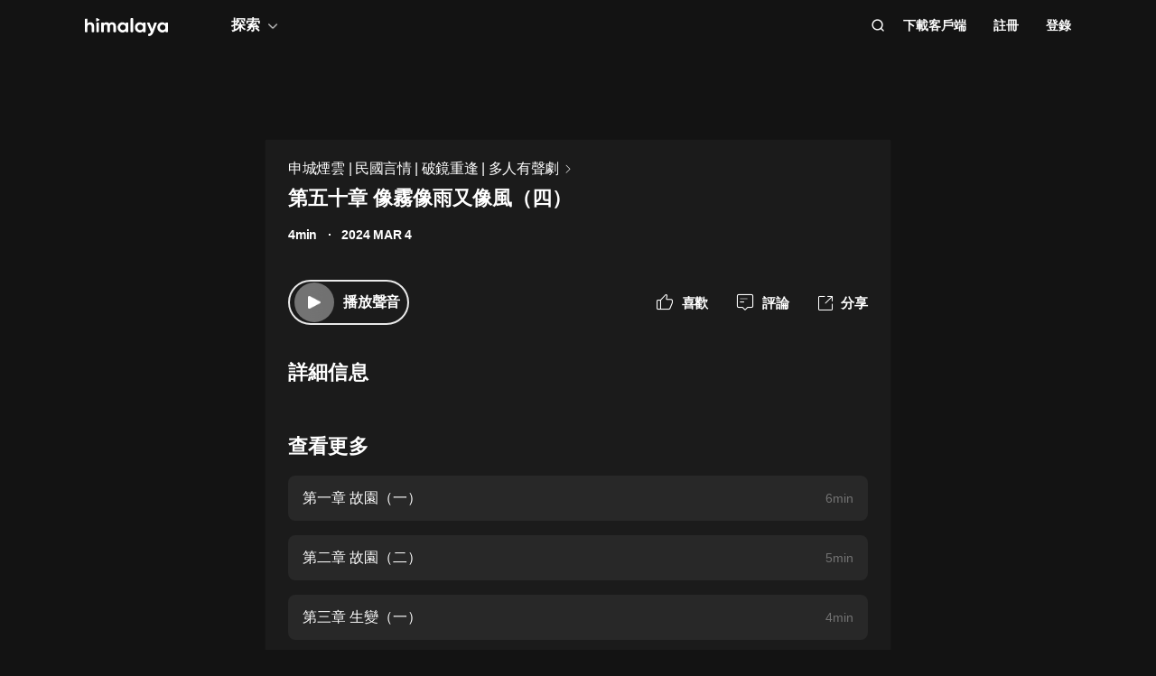

--- FILE ---
content_type: text/html; charset=utf-8
request_url: https://www.himalaya.com/episode/216542728
body_size: 22587
content:
<!DOCTYPE html><html lang="zh"><head><meta charSet="utf-8"/><meta content="webkit" name="renderer"/><meta http-equiv="x-dns-prefetch-control" content="on"/><meta http-equiv="X-UA-Compatible" content="IE=Edge,chrome=1"/><link rel="dns-prefetch" href="//s1.himalaya.com"/><link rel="dns-prefetch" href="//cdn.himalaya.com"/><link rel="dns-prefetch" href="//api.himalaya.com"/><link rel="dns-prefetch" href="//apisg.himalaya.com"/><meta name="viewport" content="width=device-width"/><meta name="google-site-verification" content="hGFuuGBh6ZfjR_q1Gsa7qmEvuIbLPpC0otRI7jztoM4"/><script>
  var vh = window.innerHeight * 0.01;
  document.documentElement.style.setProperty('--vh', vh + 'px');
</script><script>!function(){var analytics=window.analytics=window.analytics||[];if(!analytics.initialize)if(analytics.invoked)window.console&&console.error&&console.error("Segment snippet included twice.");else{analytics.invoked=!0;analytics.methods=["trackSubmit","trackClick","trackLink","trackForm","pageview","identify","reset","group","track","ready","alias","debug","page","once","off","on","addSourceMiddleware","addIntegrationMiddleware","setAnonymousId","addDestinationMiddleware"];analytics.factory=function(e){return function(){var t=Array.prototype.slice.call(arguments);t.unshift(e);analytics.push(t);return analytics}};for(var e=0;e<analytics.methods.length;e++){var key=analytics.methods[e];analytics[key]=analytics.factory(key)}
analytics.load=function(key,e){var t=document.createElement("script");t.type="text/javascript";t.async=!0;t.src="https://cdn.segment.com/analytics.js/v1/" + key + "/analytics.min.js";var n=document.getElementsByTagName("script")[0];n.parentNode.insertBefore(t,n);analytics._loadOptions=e};analytics._writeKey="QBvpT8UXPJk5NU20aYUEDunBSMQJlaIe";analytics.SNIPPET_VERSION="4.13.2";
analytics.load("QBvpT8UXPJk5NU20aYUEDunBSMQJlaIe");
}}();</script><script async="" src="https://www.googletagmanager.com/gtag/js?id=UA-119165824-3"></script><script>
  window.dataLayer = window.dataLayer || [];
  function gtag(){dataLayer.push(arguments);}
  gtag('js', new Date());

  gtag('config', 'UA-119165824-3');</script><script>window.fbAsyncInit = function()
{window.FB.init({
  appId: '380898640180831',
  autoLogAppEvents: true,
  xfbml: true,
  version: 'v12.0'
})}</script><script async="" defer="" crossorigin="anonymous" src="https://connect.facebook.net/en_US/sdk.js"></script><script defer="" src="https://res.wx.qq.com/connect/zh_CN/htmledition/js/wxLogin.js"></script><title>第五十章 像霧像雨又像風（四） -【有聲書】申城煙雲 | 民國言情 | 破鏡重逢 | 多人有聲劇 | Himalaya有聲</title><meta property="fb:app_id" content="797171033818211"/><meta property="og:url" content="https://www.himalaya.com/episode/216542728"/><meta property="og:title" content="第五十章 像霧像雨又像風（四） -【有聲書】申城煙雲 | 民國言情 | 破鏡重逢 | 多人有聲劇 | Himalaya有聲"/><meta property="og:description" content="第五十章 像霧像雨又像風（四） 免費收聽。有聲書申城煙雲 | 民國言情 | 破鏡重逢 | 多人有聲劇全集免費收聽。"/><meta property="og:image" content="http://imagev2.xmcdn.com/storages/671e-audiofreehighqps/72/04/GMCoOR4Js0kEAAgb3gKuWLEL.jpg!op_type=3&amp;columns=640&amp;rows=640"/><meta property="og:image:width" content="290"/><meta property="og:image:height" content="290"/><meta property="og:type" content="music.song"/><meta name="twitter:title" content="第五十章 像霧像雨又像風（四） -【有聲書】申城煙雲 | 民國言情 | 破鏡重逢 | 多人有聲劇 | Himalaya有聲"/><meta name="twitter:description" content="第五十章 像霧像雨又像風（四） 免費收聽。有聲書申城煙雲 | 民國言情 | 破鏡重逢 | 多人有聲劇全集免費收聽。"/><meta name="twitter:image" content="http://imagev2.xmcdn.com/storages/671e-audiofreehighqps/72/04/GMCoOR4Js0kEAAgb3gKuWLEL.jpg!op_type=3&amp;columns=640&amp;rows=640"/><meta name="description" content="第五十章 像霧像雨又像風（四） 免費收聽。有聲書申城煙雲 | 民國言情 | 破鏡重逢 | 多人有聲劇全集免費收聽。"/><meta name="keywords" content="申城煙雲 | 民國言情 | 破鏡重逢 | 多人有聲劇,有聲書,有聲小說,聽書,有聲讀物,免費收聽,himalaya,喜馬拉雅國際版"/><link rel="search" type="application/opensearchdescription+xml" href="/openSearch.xml" title="himalaya"/><link rel="canonical" href="https://www.himalaya.com/episode/216542728"/><script type="application/ld+json">{"@context":"https://schema.org","@graph":[{"@type":"WebSite","@id":"https://www.himalaya.com/tw#website","url":"https://www.himalaya.com/tw","name":"Himalaya有聲","description":"Himalaya作為優質有聲平台，提供使用者100,000+全球暢銷有聲書、有聲小說、世界名校英文課、業界專家課程等內容，讓你的生活更豐富。","inLanguage":"zh","publisher":{"@id":"https://www.himalaya.com/tw#organization"}},{"@type":"Organization","@id":"https://www.himalaya.com/tw#organization","name":"Himalaya有聲","url":"https://www.himalaya.com/tw","logo":"https://cdn.himalaya.com/5d687b70ccd34c1993e8300d815420e4.png?auth_key=4102416000-1234-0-40b6a1efa69496be639ce4668226e685","sameAs":["https://www.facebook.com/himalayalearning","https://twitter.com/himalaya_app"]}]}</script><meta name="next-head-count" content="34"/><link rel="preload" href="https://s1.himalaya.com/hmly-static/hmly-next-static/2.53.4/yx_public/_next/static/css/0984324805d135196975.css" as="style"/><link rel="stylesheet" href="https://s1.himalaya.com/hmly-static/hmly-next-static/2.53.4/yx_public/_next/static/css/0984324805d135196975.css" data-n-g=""/><link rel="preload" href="https://s1.himalaya.com/hmly-static/hmly-next-static/2.53.4/yx_public/_next/static/css/86e687fd3ffe02dec053.css" as="style"/><link rel="stylesheet" href="https://s1.himalaya.com/hmly-static/hmly-next-static/2.53.4/yx_public/_next/static/css/86e687fd3ffe02dec053.css" data-n-p=""/><link rel="preload" href="https://s1.himalaya.com/hmly-static/hmly-next-static/2.53.4/yx_public/_next/static/css/b4a6a3c35de2313260c7.css" as="style"/><link rel="stylesheet" href="https://s1.himalaya.com/hmly-static/hmly-next-static/2.53.4/yx_public/_next/static/css/b4a6a3c35de2313260c7.css" data-n-p=""/><noscript data-n-css=""></noscript><link rel="preload" href="https://s1.himalaya.com/hmly-static/hmly-next-static/2.53.4/yx_public/_next/static/chunks/main-cc15fd147b7fbea7cfe5.js" as="script"/><link rel="preload" href="https://s1.himalaya.com/hmly-static/hmly-next-static/2.53.4/yx_public/_next/static/chunks/webpack-4baece80eb702b4d69f3.js" as="script"/><link rel="preload" href="https://s1.himalaya.com/hmly-static/hmly-next-static/2.53.4/yx_public/_next/static/chunks/framework.0389e7e7bd92e015fd9c.js" as="script"/><link rel="preload" href="https://s1.himalaya.com/hmly-static/hmly-next-static/2.53.4/yx_public/_next/static/chunks/e82996df.9b450105b82cdf7e2ea2.js" as="script"/><link rel="preload" href="https://s1.himalaya.com/hmly-static/hmly-next-static/2.53.4/yx_public/_next/static/chunks/md5.73ad5b6a33fb5aedbfbf.js" as="script"/><link rel="preload" href="https://s1.himalaya.com/hmly-static/hmly-next-static/2.53.4/yx_public/_next/static/chunks/commons.d8fd0f4e9702fe60611c.js" as="script"/><link rel="preload" href="https://s1.himalaya.com/hmly-static/hmly-next-static/2.53.4/yx_public/_next/static/chunks/pages/_app-030fbc984fb582d9d925.js" as="script"/><link rel="preload" href="https://s1.himalaya.com/hmly-static/hmly-next-static/2.53.4/yx_public/_next/static/chunks/67800420a5138fcf739e8d69e50d1e57f892a4f0.d912e1fe289e3d02c867.js" as="script"/><link rel="preload" href="https://s1.himalaya.com/hmly-static/hmly-next-static/2.53.4/yx_public/_next/static/chunks/9ff72a95d82c32a7a659bb78fb6aab83bfa1f3e5.a0642c2d82d9c82d3d91.js" as="script"/><link rel="preload" href="https://s1.himalaya.com/hmly-static/hmly-next-static/2.53.4/yx_public/_next/static/chunks/eee9b9f5ddb4726bd49f5cecf04658f54f8abf94.b6897a826315ba16f098.js" as="script"/><link rel="preload" href="https://s1.himalaya.com/hmly-static/hmly-next-static/2.53.4/yx_public/_next/static/chunks/eee9b9f5ddb4726bd49f5cecf04658f54f8abf94_CSS.dd32408e2471bd10af40.js" as="script"/><link rel="preload" href="https://s1.himalaya.com/hmly-static/hmly-next-static/2.53.4/yx_public/_next/static/chunks/pages/episode/%5BepisodeName%5D-be2758766ebbf99a18f5.js" as="script"/></head><body><div id="__next"><script>
!(function(c,b,d,a){c[a]||(c[a]={});c[a].config={pid:"d26nqmnh5l@62d3d3a1af9336f",appType:"web",imgUrl:"https://retcode-us-west-1.arms.aliyuncs.com/r.png?",
sendResource:true,enableLinkTrace:true,behavior:true,useFmp:true,environment:'prod',release:"2.53.4",urlHelper: function name(page) {
const pageName = window.location.pathname;const reg = /\/([a-z\-_]+)/g;const matchArray = reg.exec(pageName);return matchArray[0] ? matchArray[0] +  '/**' : page;
},};with(b)with(body)with(insertBefore(createElement("script"),firstChild))setAttribute("crossorigin","",src=d)
})(window,document,"https://retcode.alicdn.com/retcode/bl.js","__bl");</script><div class="header-box"><div class="View_anchor__3grsi"></div><div class="View_headerContainer__2NSNb View_notTransparent__1Olon"><header class="View_header__3cC2o"><div class="View_logoContainer__2J2mr"><a class="View_href__1JI3o" aria-label="visit himalaya" title="himalaya" href="/tw"><div class="cat-iconsvg View_logo__2ykDD"><svg width="92" height="20" viewBox="0 0 92 20" fill="none" xmlns="http://www.w3.org/2000/svg"><path fill-rule="evenodd" clip-rule="evenodd" d="M52.7255 0H51.2202C50.8534 0 50.556 0.291062 50.556 0.650017V15.0441C50.556 15.4032 50.8534 15.6942 51.2202 15.6942H52.7255C53.0922 15.6942 53.3896 15.4032 53.3896 15.0441V0.650017C53.3896 0.291062 53.0922 0 52.7255 0ZM10.2575 9.09392V15.0441C10.2575 15.4031 9.96014 15.6942 9.59332 15.6942H8.08815C7.72133 15.6942 7.42396 15.4031 7.42396 15.0441V9.43802C7.42396 7.97619 6.52365 7.2237 5.24938 7.2237C3.86568 7.2237 2.83355 8.01933 2.83355 9.88954V15.0441C2.83355 15.4031 2.53618 15.6942 2.16936 15.6942H0.664191C0.297373 15.6942 0 15.4031 0 15.0441V1.29504C0 0.936011 0.297373 0.644949 0.664191 0.644949H2.16936C2.53618 0.644949 2.83355 0.936011 2.83355 1.29504V6.14864C3.49252 5.18116 4.63449 4.64367 6.10642 4.64367C8.4345 4.64367 10.2575 6.23461 10.2575 9.09392ZM13.3362 4.945H14.8415C15.2083 4.945 15.5056 5.23607 15.5056 5.5951V15.0442C15.5056 15.4031 15.2083 15.6942 14.8415 15.6942H13.3362C12.9694 15.6942 12.6721 15.4031 12.6721 15.0442V5.5951C12.6721 5.23607 12.9694 4.945 13.3362 4.945ZM34.3944 15.0441V9.07278C34.3944 6.38525 32.7474 4.64367 30.2434 4.64367C28.7494 4.64367 27.6515 5.2243 26.9705 6.19186C26.3556 5.20269 25.3451 4.64367 23.9834 4.64367C22.5777 4.64367 21.545 5.18116 20.9301 6.08436V5.59512C20.9301 5.23601 20.6329 4.94503 20.266 4.94503H18.7608C18.394 4.94503 18.0966 5.23601 18.0966 5.59512V15.0441C18.0966 15.4031 18.394 15.6942 18.7608 15.6942H20.266C20.6329 15.6942 20.9301 15.4031 20.9301 15.0441V9.65302C20.9301 8.04047 21.7868 7.2237 22.9949 7.2237C24.181 7.2237 24.84 7.99772 24.84 9.26616V15.0441C24.84 15.4031 25.1374 15.6942 25.5042 15.6942H27.0089C27.3758 15.6942 27.6731 15.4031 27.6731 15.0441V9.65302C27.6731 8.04047 28.464 7.2237 29.7162 7.2237C30.9023 7.2237 31.5609 7.99772 31.5609 9.26616V15.0441C31.5609 15.4031 31.8583 15.6942 32.2251 15.6942H33.7303C34.0971 15.6942 34.3944 15.4031 34.3944 15.0441ZM45.1549 10.3196C45.1549 8.51365 43.8589 7.28796 42.1017 7.28796C40.3664 7.28796 39.0704 8.51365 39.0704 10.3196C39.0704 12.1255 40.3664 13.3508 42.1017 13.3508C43.8589 13.3508 45.1549 12.1255 45.1549 10.3196ZM47.9884 5.5951V15.0442C47.9884 15.4031 47.691 15.6942 47.3242 15.6942H45.8191C45.4522 15.6942 45.1549 15.4031 45.1549 15.0442V14.4257C44.364 15.3933 43.1779 15.9951 41.5746 15.9951C38.6532 15.9951 36.2369 13.523 36.2369 10.3196C36.2369 7.11618 38.6532 4.64365 41.5746 4.64365C43.1779 4.64365 44.364 5.24597 45.1549 6.21345V5.5951C45.1549 5.23607 45.4522 4.945 45.8191 4.945H47.3242C47.691 4.945 47.9884 5.23607 47.9884 5.5951ZM64.3273 10.3196C64.3273 8.51365 63.0314 7.28796 61.2741 7.28796C59.5389 7.28796 58.2429 8.51365 58.2429 10.3196C58.2429 12.1255 59.5389 13.3508 61.2741 13.3508C63.0314 13.3508 64.3273 12.1255 64.3273 10.3196ZM67.1609 5.5951V15.0442C67.1609 15.4031 66.8635 15.6942 66.4967 15.6942H64.9915C64.6247 15.6942 64.3273 15.4031 64.3273 15.0442V14.4257C63.5364 15.3933 62.3503 15.9951 60.747 15.9951C57.8257 15.9951 55.4094 13.523 55.4094 10.3196C55.4094 7.11618 57.8257 4.64365 60.747 4.64365C62.3503 4.64365 63.5364 5.24597 64.3273 6.21345V5.5951C64.3273 5.23607 64.6247 4.945 64.9915 4.945H66.4967C66.8635 4.945 67.1609 5.23607 67.1609 5.5951ZM79.5959 5.81748C79.7536 5.39346 79.4327 4.945 78.9718 4.945H77.3692C77.0827 4.945 76.8285 5.12487 76.7386 5.3911L74.4508 12.1683L71.7599 5.36054C71.6609 5.1101 71.4148 4.945 71.1404 4.945H69.5009C69.0253 4.945 68.7039 5.41994 68.8894 5.84868L73.0014 15.3502C72.5473 16.5911 71.8976 17.2417 70.7293 17.3844C70.3881 17.4261 70.1237 17.6948 70.1237 18.0313V19.3464C70.1237 19.7154 70.4395 20.0147 70.8162 19.9994C73.2261 19.9013 74.8776 18.5266 75.9227 15.6942L79.5959 5.81748ZM89.1665 10.3196C89.1665 8.51365 87.8705 7.28796 86.1132 7.28796C84.378 7.28796 83.0821 8.51365 83.0821 10.3196C83.0821 12.1255 84.378 13.3508 86.1132 13.3508C87.8705 13.3508 89.1665 12.1255 89.1665 10.3196ZM92 5.5951V15.0442C92 15.4031 91.7026 15.6942 91.3358 15.6942H89.8306C89.4638 15.6942 89.1665 15.4031 89.1665 15.0442V14.4257C88.3756 15.3933 87.1895 15.9951 85.5862 15.9951C82.6648 15.9951 80.2485 13.523 80.2485 10.3196C80.2485 7.11618 82.6648 4.64365 85.5862 4.64365C87.1895 4.64365 88.3756 5.24597 89.1665 6.21345V5.5951C89.1665 5.23607 89.4638 4.945 89.8306 4.945H91.3358C91.7026 4.945 92 5.23607 92 5.5951ZM12.4066 3.15632V0.629178C12.4066 0.167046 12.9035 -0.133602 13.3259 0.0730641L15.9078 1.33664C16.376 1.56578 16.376 2.21972 15.9078 2.44879L13.3259 3.71244C12.9035 3.9191 12.4066 3.61853 12.4066 3.15632Z" fill="white"></path></svg></div></a></div><div class="View_nav__5_OUS"><div class="View_navItem__1EWzp View_explore__Cvrcw"><div class="explore_explore__3NRiO"><p class="explore_text__1S1ar">探索</p><div class="explore_explorePopUp__1vI-r explore_fadeOut__2muHW"><div class="hmly-flex-c hmly-w100"><div class="cat-loading cat-loading-circle" style="width:30px;height:30px;border-color:#fff;border-width:2px;border-bottom-color:transparent"></div></div></div></div></div><div class="View_navRight__2l12d"><i class="cat-icon cat-icon-search View_searchIcon__3rXVY"></i><a class="View_navItem__1EWzp View_cursor__27upX" href="/download">下載客戶端</a><div class="View_navItem__1EWzp View_avatar__8KZ-M"><div class="View_hmlyAvatar__3HDxw"><ul class="View_user__3l3AB"><li class="View_item__ne91Q View_register__3k0XF"><a class="View_link1__1PTwL">註冊</a></li><li class="View_item__ne91Q"><a class="View_link1__1PTwL" href="/login">登錄</a></li></ul></div></div></div></div></header></div></div><div class="hmly-dark View_mainPC__3m6XW"><div class="View_episodes__wYdAT"><div class="View_container__Dr0zH"><a class="View_albumLinkW__1l4m5" href="/courses/4267212"><span class="View_albumLink__2qFk8">申城煙雲 | 民國言情 | 破鏡重逢 | 多人有聲劇</span><i class="cat-icon cat-icon-right View_right__m9Kfs"></i></a><p class="View_episodeLink__2e0tG">第五十章 像霧像雨又像風（四）</p><div class="View_time__mOOOe"><span>4min</span><span class="View_createTime__KbaQu">2024 MAR 4</span></div><div class="View_controlBox__3bxP9"><div class="View_ctrlL__3MEAH"><button class="player-btn_playBtn__1cHt7 View_playBtn__3H0Ze"><div class="player-btn_iconWrapper__D7KcS"><span class="player-btn_iconPlay__2J14D"></span></div></button><span class="View_playEpisode__29ant">播放聲音</span></div><div class="View_ctrlR__2V5eR"><div class="View_ctrlItem__3uy6r"><i class="cat-icon cat-icon-like View_itemIcon__1tWpr"></i><span class="View_itemText__3ncWn">喜歡</span></div><div class="View_ctrlItem__3uy6r"><i class="cat-icon cat-icon-comment View_itemIcon__1tWpr"></i><span class="View_itemText__3ncWn">評論</span></div><div class="View_ctrlItem__3uy6r"><i class="cat-icon cat-icon-share View_itemIcon__1tWpr View_shareIcon__dGHPW"></i><span class="View_itemText__3ncWn">分享</span></div></div></div><h4 class="View_dTitle__3sw0L">詳細信息</h4><div class="View_dContent__1McuZ"></div><div><h4 class="View_seeMore__2jt2U">查看更多</h4><div><a class="View_item__3jtJY" href="/episode/216402162"><p class="View_title__3hIcn" title="第一章 故園（一）">第一章 故園（一）</p><span class="View_duration__3dr8Y">6min</span></a><a class="View_item__3jtJY" href="/episode/216402164"><p class="View_title__3hIcn" title="第二章 故園（二）">第二章 故園（二）</p><span class="View_duration__3dr8Y">5min</span></a><a class="View_item__3jtJY" href="/episode/216402166"><p class="View_title__3hIcn" title="第三章 生變（一）">第三章 生變（一）</p><span class="View_duration__3dr8Y">4min</span></a><a class="View_item__3jtJY" href="/episode/216402168"><p class="View_title__3hIcn" title="第四章 生變（二）">第四章 生變（二）</p><span class="View_duration__3dr8Y">5min</span></a><a class="View_item__3jtJY" href="/episode/216402170"><p class="View_title__3hIcn" title="第五章 重逢（一）">第五章 重逢（一）</p><span class="View_duration__3dr8Y">5min</span></a><a class="View_item__3jtJY" href="/episode/216402173"><p class="View_title__3hIcn" title="第六章 重逢（二）">第六章 重逢（二）</p><span class="View_duration__3dr8Y">5min</span></a><a class="View_item__3jtJY" href="/episode/216402176"><p class="View_title__3hIcn" title="第七章 若如初見（一）">第七章 若如初見（一）</p><span class="View_duration__3dr8Y">4min</span></a><a class="View_item__3jtJY" href="/episode/216402179"><p class="View_title__3hIcn" title="第八章 若如初見（二）">第八章 若如初見（二）</p><span class="View_duration__3dr8Y">5min</span></a></div></div></div></div></div><footer class="View_hmlyFooter__3S-el"><div class="View_container__2xRsY"><div class="View_top__3i320"><div class="View_left__2qZKf"><a class="View_logo__2CNVC" aria-label="visit himalaya" href="/"><div class="cat-iconsvg View_logo__2CNVC"><svg width="92" height="20" viewBox="0 0 92 20" fill="none" xmlns="http://www.w3.org/2000/svg"><path fill-rule="evenodd" clip-rule="evenodd" d="M52.7255 0H51.2202C50.8534 0 50.556 0.291062 50.556 0.650017V15.0441C50.556 15.4032 50.8534 15.6942 51.2202 15.6942H52.7255C53.0922 15.6942 53.3896 15.4032 53.3896 15.0441V0.650017C53.3896 0.291062 53.0922 0 52.7255 0ZM10.2575 9.09392V15.0441C10.2575 15.4031 9.96014 15.6942 9.59332 15.6942H8.08815C7.72133 15.6942 7.42396 15.4031 7.42396 15.0441V9.43802C7.42396 7.97619 6.52365 7.2237 5.24938 7.2237C3.86568 7.2237 2.83355 8.01933 2.83355 9.88954V15.0441C2.83355 15.4031 2.53618 15.6942 2.16936 15.6942H0.664191C0.297373 15.6942 0 15.4031 0 15.0441V1.29504C0 0.936011 0.297373 0.644949 0.664191 0.644949H2.16936C2.53618 0.644949 2.83355 0.936011 2.83355 1.29504V6.14864C3.49252 5.18116 4.63449 4.64367 6.10642 4.64367C8.4345 4.64367 10.2575 6.23461 10.2575 9.09392ZM13.3362 4.945H14.8415C15.2083 4.945 15.5056 5.23607 15.5056 5.5951V15.0442C15.5056 15.4031 15.2083 15.6942 14.8415 15.6942H13.3362C12.9694 15.6942 12.6721 15.4031 12.6721 15.0442V5.5951C12.6721 5.23607 12.9694 4.945 13.3362 4.945ZM34.3944 15.0441V9.07278C34.3944 6.38525 32.7474 4.64367 30.2434 4.64367C28.7494 4.64367 27.6515 5.2243 26.9705 6.19186C26.3556 5.20269 25.3451 4.64367 23.9834 4.64367C22.5777 4.64367 21.545 5.18116 20.9301 6.08436V5.59512C20.9301 5.23601 20.6329 4.94503 20.266 4.94503H18.7608C18.394 4.94503 18.0966 5.23601 18.0966 5.59512V15.0441C18.0966 15.4031 18.394 15.6942 18.7608 15.6942H20.266C20.6329 15.6942 20.9301 15.4031 20.9301 15.0441V9.65302C20.9301 8.04047 21.7868 7.2237 22.9949 7.2237C24.181 7.2237 24.84 7.99772 24.84 9.26616V15.0441C24.84 15.4031 25.1374 15.6942 25.5042 15.6942H27.0089C27.3758 15.6942 27.6731 15.4031 27.6731 15.0441V9.65302C27.6731 8.04047 28.464 7.2237 29.7162 7.2237C30.9023 7.2237 31.5609 7.99772 31.5609 9.26616V15.0441C31.5609 15.4031 31.8583 15.6942 32.2251 15.6942H33.7303C34.0971 15.6942 34.3944 15.4031 34.3944 15.0441ZM45.1549 10.3196C45.1549 8.51365 43.8589 7.28796 42.1017 7.28796C40.3664 7.28796 39.0704 8.51365 39.0704 10.3196C39.0704 12.1255 40.3664 13.3508 42.1017 13.3508C43.8589 13.3508 45.1549 12.1255 45.1549 10.3196ZM47.9884 5.5951V15.0442C47.9884 15.4031 47.691 15.6942 47.3242 15.6942H45.8191C45.4522 15.6942 45.1549 15.4031 45.1549 15.0442V14.4257C44.364 15.3933 43.1779 15.9951 41.5746 15.9951C38.6532 15.9951 36.2369 13.523 36.2369 10.3196C36.2369 7.11618 38.6532 4.64365 41.5746 4.64365C43.1779 4.64365 44.364 5.24597 45.1549 6.21345V5.5951C45.1549 5.23607 45.4522 4.945 45.8191 4.945H47.3242C47.691 4.945 47.9884 5.23607 47.9884 5.5951ZM64.3273 10.3196C64.3273 8.51365 63.0314 7.28796 61.2741 7.28796C59.5389 7.28796 58.2429 8.51365 58.2429 10.3196C58.2429 12.1255 59.5389 13.3508 61.2741 13.3508C63.0314 13.3508 64.3273 12.1255 64.3273 10.3196ZM67.1609 5.5951V15.0442C67.1609 15.4031 66.8635 15.6942 66.4967 15.6942H64.9915C64.6247 15.6942 64.3273 15.4031 64.3273 15.0442V14.4257C63.5364 15.3933 62.3503 15.9951 60.747 15.9951C57.8257 15.9951 55.4094 13.523 55.4094 10.3196C55.4094 7.11618 57.8257 4.64365 60.747 4.64365C62.3503 4.64365 63.5364 5.24597 64.3273 6.21345V5.5951C64.3273 5.23607 64.6247 4.945 64.9915 4.945H66.4967C66.8635 4.945 67.1609 5.23607 67.1609 5.5951ZM79.5959 5.81748C79.7536 5.39346 79.4327 4.945 78.9718 4.945H77.3692C77.0827 4.945 76.8285 5.12487 76.7386 5.3911L74.4508 12.1683L71.7599 5.36054C71.6609 5.1101 71.4148 4.945 71.1404 4.945H69.5009C69.0253 4.945 68.7039 5.41994 68.8894 5.84868L73.0014 15.3502C72.5473 16.5911 71.8976 17.2417 70.7293 17.3844C70.3881 17.4261 70.1237 17.6948 70.1237 18.0313V19.3464C70.1237 19.7154 70.4395 20.0147 70.8162 19.9994C73.2261 19.9013 74.8776 18.5266 75.9227 15.6942L79.5959 5.81748ZM89.1665 10.3196C89.1665 8.51365 87.8705 7.28796 86.1132 7.28796C84.378 7.28796 83.0821 8.51365 83.0821 10.3196C83.0821 12.1255 84.378 13.3508 86.1132 13.3508C87.8705 13.3508 89.1665 12.1255 89.1665 10.3196ZM92 5.5951V15.0442C92 15.4031 91.7026 15.6942 91.3358 15.6942H89.8306C89.4638 15.6942 89.1665 15.4031 89.1665 15.0442V14.4257C88.3756 15.3933 87.1895 15.9951 85.5862 15.9951C82.6648 15.9951 80.2485 13.523 80.2485 10.3196C80.2485 7.11618 82.6648 4.64365 85.5862 4.64365C87.1895 4.64365 88.3756 5.24597 89.1665 6.21345V5.5951C89.1665 5.23607 89.4638 4.945 89.8306 4.945H91.3358C91.7026 4.945 92 5.23607 92 5.5951ZM12.4066 3.15632V0.629178C12.4066 0.167046 12.9035 -0.133602 13.3259 0.0730641L15.9078 1.33664C16.376 1.56578 16.376 2.21972 15.9078 2.44879L13.3259 3.71244C12.9035 3.9191 12.4066 3.61853 12.4066 3.15632Z" fill="white"></path></svg></div></a><div class="View_langContainer__v6Vjh"><div class="lang_countrySelect__1aRqP"><div><div class="country-drop_selectInfo__2b37v">選擇您的地區</div><div class="country-drop_countryName__2VIUv">United States</div></div></div></div><a class="social_link__2_frQ" href="https://www.facebook.com/himalayalearning" target="_blank" rel="noreferrer"><div class="cat-lazy cat-lazy-img social_logo__36dCD"><div class="cat-lazy-img-container pdr_1"><div class="cat-lazy-img-box" style="background-color:#282828"><img src="[data-uri]" alt="facebook" class="rectangle"/></div></div></div></a><a class="social_link__2_frQ" href="https://twitter.com/himalaya_app" target="_blank" rel="noreferrer"><div class="cat-lazy cat-lazy-img social_logo__36dCD"><div class="cat-lazy-img-container pdr_1"><div class="cat-lazy-img-box" style="background-color:#282828"><img src="[data-uri]" alt="twitter" class="rectangle"/></div></div></div></a></div><div><div class="website_webSiteLink__1DcFC"><div class="website_company__1bCoW"><span class="website_companyTitle__2lvjE">公司信息</span><div class="website_link___GLT6"><a href="/about">關於我們</a></div><div class="website_link___GLT6"></div><div class="website_link___GLT6"></div><div class="website_link___GLT6"><a class="contact-us" href="mailto:support@himalaya.com" title="聯繫我們" target="_blank" rel="noreferrer">聯繫我們</a></div></div><div class="website_communities__El4n9"><span class="website_communitiesTitle__1EHqm">社區</span><div class="website_link___GLT6"><a href="https://medium.com/@himalaya" target="_blank" rel="noreferrer">媒體</a></div><div class="website_link___GLT6"><a target="_blank" rel="noreferrer" href="/redeem">兌換權益</a></div></div></div><div class="download_downloadApp__WGIYY" id="download"><p class="download_title__1ZYqe">下載客戶端</p><div class="download-icon"><div class="download_androidBox__22txT"><a class="View_android__316IO" target="_blank" href=""><div class="cat-lazy cat-lazy-img fit"><div class="cat-lazy-img-container" style="padding-bottom:32.59%"><div class="cat-lazy-img-box" style="background-color:#282828"><img src="[data-uri]" alt="google play" class="rectangle"/></div></div></div></a></div><div class="download_appleBox__2H322"><a class="View_apple__3XEyu" target="_blank" href=""><div class="cat-lazy cat-lazy-img fit"><div class="cat-lazy-img-container" style="padding-bottom:32.59%"><div class="cat-lazy-img-box" style="background-color:#282828"><img src="[data-uri]" alt="app store" class="rectangle"/></div></div></div></a></div></div></div></div></div><div class="View_bottom__31bxO"><p>© 2026 Himalaya Media, Inc. 保留所有權利。</p><div><a class="basic_link__234b8" href="/privacy">隱私政策</a><a class="basic_link__234b8" href="/term">使用條款</a><a class="basic_link__234b8" href="/faq">常見問題回答</a></div></div></div></footer></div><script id="__NEXT_DATA__" type="application/json">{"props":{"pageProps":{"episodeInfo":{"userSource":2,"downloadSize":1151208,"downloadUrl":"https://cdn.himalaya.com/c99f27c83d9b4c0787e46624b927f105.m4a?auth_key=4102416000-1234-0-c04de6ac7278440bd487fcedd446c26b","playUrl32":"https://cdn.himalaya.com/c99f27c83d9b4c0787e46624b927f105.m4a?auth_key=4102416000-1234-0-c04de6ac7278440bd487fcedd446c26b","isAuthorized":true,"activityId":0,"coverSmall":"http://imagev2.xmcdn.com/storages/671e-audiofreehighqps/72/04/GMCoOR4Js0kEAAgb3gKuWLEL.jpg!op_type=3\u0026columns=640\u0026rows=640","processState":2,"playUrl64":"https://cdn.himalaya.com/c99f27c83d9b4c0787e46624b927f105.m4a?auth_key=4102416000-1234-0-c04de6ac7278440bd487fcedd446c26b","playPathHq":"","playtimes":1,"albumId":4267212,"status":1,"categoryId":169,"coverLarge":"http://imagev2.xmcdn.com/storages/671e-audiofreehighqps/72/04/GMCoOR4Js0kEAAgb3gKuWLEL.jpg!op_type=3\u0026columns=640\u0026rows=640","isPaid":false,"title":"第五十章 像霧像雨又像風（四）","createdAt":1709542815000,"downloadAacSize":891587,"id":216542728,"trackId":216542728,"uid":6475573,"coverMiddle":"http://imagev2.xmcdn.com/storages/671e-audiofreehighqps/72/04/GMCoOR4Js0kEAAgb3gKuWLEL.jpg!op_type=3\u0026columns=640\u0026rows=640","isPublic":true,"isDeleted":false,"duration":287,"downloadAacUrl":"https://cdn.himalaya.com/c99f27c83d9b4c0787e46624b927f105.m4a?auth_key=4102416000-1234-0-c04de6ac7278440bd487fcedd446c26b","isFree":true,"playPathAacv164":"https://cdn.himalaya.com/c99f27c83d9b4c0787e46624b927f105.m4a?auth_key=4102416000-1234-0-c04de6ac7278440bd487fcedd446c26b","playPathAacv224":"https://cdn.himalaya.com/c99f27c83d9b4c0787e46624b927f105.m4a?auth_key=4102416000-1234-0-c04de6ac7278440bd487fcedd446c26b","thumbUpCounts":0,"visibleType":0,"comments":0,"shares":0,"likes":0,"explicit":0,"secondCategory":{"id":169,"title":"小說","seoTitle":"Fiction"},"albumTitle":"申城煙雲 | 民國言情 | 破鏡重逢 | 多人有聲劇","albumProduct":{"albumId":10115180000,"retailSaleModes":[{"saleModeType":3,"price":400,"originalPrice":0,"continuousSubscribePrice":400,"continuousSubscribeCurrencyTypeName":"TWD","currencyCode":"TWD","currencySymbol":"NT$","vipItemId":10115080000,"discountDtos":[{"desc":"7天免費試用","discountType":1,"price":0,"discountPeriod":{"periodUnit":0,"numberOfPeriods":7},"isDefault":true,"promotionCode":"cn7","promotionOutCodeNo":"47494426"},{"desc":"7天免費試用","discountType":2,"price":30,"discountPeriod":{"periodUnit":0,"numberOfPeriods":1},"isDefault":true,"promotionCode":"disct30","promotionOutCodeNo":"63822344","discountRate":"0.3"},{"desc":"7天免費試用","discountType":2,"price":30,"discountPeriod":{"periodUnit":0,"numberOfPeriods":1},"isDefault":true,"promotionCode":"summers","promotionOutCodeNo":"29396561","discountRate":"0.143"}],"itemId":"1011509780000","purchaseDescription":"立即開通會員","promotionDescription":"7天免費試用","priorityId":5,"productType":47,"permissionPeriod":{"periodUnit":3,"numberOfPeriods":1},"newCurrencySymbol":"NT$"},{"saleModeType":3,"price":1830,"originalPrice":0,"continuousSubscribePrice":1830,"continuousSubscribeCurrencyTypeName":"TWD","currencyCode":"TWD","currencySymbol":"NT$","vipItemId":10115180000,"discountDtos":[{"desc":"7天免費試用","discountType":1,"price":0,"discountPeriod":{"periodUnit":0,"numberOfPeriods":7},"isDefault":true,"promotionCode":"cnannual7","promotionOutCodeNo":"17497010"}],"itemId":"1011519780000","perMonthPrice":152.5,"purchaseDescription":"立即開通會員","promotionDescription":"7天免費試用","priorityId":6,"productType":47,"permissionPeriod":{"periodUnit":4,"numberOfPeriods":1},"newCurrencySymbol":"NT$"}],"status":0,"permissionPeriodMonth":12,"permissionPeriodMonthDesc":"One Year's Member","isIapAlbum":false,"itemId":"1011519780000","productTypes":[47,44,48,45,46,42,43,41],"vipItemIds":[10010281000,10020281000,10105050000,10105051000,10105060000,10105061000,10105070000,10105071000,10105080000,10105081000,10105150000,10105151000,10105160000,10105161000,10105170000,10105171000,10105180000,10105181000,10110051000,10110150000,10110151000,10110160000,10110170000,10110171000,10115061000,10115080000,10115081000,10115161000,10115180000,10115181000,10120080000,10120151000,10120180000,10125061000,10125081000,10125161000,10125181000,10130080000,10130161000,10130180000,10135081000,10135181000,10140080000,10140180000,10145081000,10145181000,10146180000,10146181000,10150080000,10150081000,10150180000,10155181000,10156180000,10160081000,10160180000,10160181000,10170081000,10170180000,10170181000,10180081000,10180180000,10180181000,10190081000,10190180000,10190181000,10200081000,10200180000,10200181000,10210081000,10210180000,10210181000,10220081000,10220180000,10220181000,10230081000,10230180000,10230181000,10240081000,10240180000,10240181000,10250081000,10250180000,10250181000,10260081000,10260181000,10270181000,10280181000,10290181000,10300181000,10310181000,10320181000,10330181000,10340181000,10350181000,10360181000,10370181000,10380181000,10390181000,10400181000,10410181000,10420181000,10430181000,10440181000,10450181000,10460181000,10470181000,10480181000,10490181000,10500181000,20010080000,20010081000,20010281000,20020080000,20020081000,20030080000,20030081000,20040080000,20040081000,20150181000,20160180000,20160181000,20170180000,20170181000,20180180000,20180181000,20190180000,20190181000,20200180000,20200181000,20210180000,20210181000,20220180000,20220181000,20230180000,20230181000,20240180000,20240181000,20250180000,20250181000,20260180000,20260181000,20270180000,20270181000,20280181000,20290181000,20300181000,20310181000,20320181000,20330181000],"vipCoverUrl":"https://cdn.himalaya.com/aec00d1e0d59499f905234abd5c7add9.jpg?auth_key=4102416000-1234-0-259eab8d9b3043dba0de31cdd0f4e83e","vipTitle":"Himalaya VIP","vipAuthor":"Himalaya VIP"},"albumTagList":[{"id":20,"title":"Audio Book","template":3,"sort":0},{"id":28,"title":"Ximalaya Show","template":3,"sort":0},{"id":29,"title":"Album To Course","template":3,"sort":0},{"id":1240,"title":"小說","template":4,"sort":1}]},"episodeList":[{"userSource":2,"downloadSize":1465931,"downloadUrl":"https://cdn.himalaya.com/729099f82d234ac48d6194fe908eec2d.m4a?auth_key=4102416000-1234-0-4a92817d1a997341f6df992d3dc8a3dc","playUrl32":"https://cdn.himalaya.com/729099f82d234ac48d6194fe908eec2d.m4a?auth_key=4102416000-1234-0-4a92817d1a997341f6df992d3dc8a3dc","isAuthorized":true,"activityId":0,"coverSmall":"http://imagev2.xmcdn.com/storages/671e-audiofreehighqps/72/04/GMCoOR4Js0kEAAgb3gKuWLEL.jpg!op_type=3\u0026columns=640\u0026rows=640","processState":2,"playUrl64":"https://cdn.himalaya.com/729099f82d234ac48d6194fe908eec2d.m4a?auth_key=4102416000-1234-0-4a92817d1a997341f6df992d3dc8a3dc","playPathHq":"","albumId":4267212,"status":1,"categoryId":169,"coverLarge":"http://imagev2.xmcdn.com/storages/671e-audiofreehighqps/72/04/GMCoOR4Js0kEAAgb3gKuWLEL.jpg!op_type=3\u0026columns=640\u0026rows=640","isPaid":false,"title":"第一章 故園（一）","createdAt":1709086590000,"downloadAacSize":1135653,"id":216402162,"trackId":216402162,"uid":6475573,"coverMiddle":"http://imagev2.xmcdn.com/storages/671e-audiofreehighqps/72/04/GMCoOR4Js0kEAAgb3gKuWLEL.jpg!op_type=3\u0026columns=640\u0026rows=640","isPublic":true,"isDeleted":false,"duration":366,"downloadAacUrl":"https://cdn.himalaya.com/729099f82d234ac48d6194fe908eec2d.m4a?auth_key=4102416000-1234-0-4a92817d1a997341f6df992d3dc8a3dc","isFree":true,"playPathAacv164":"https://cdn.himalaya.com/729099f82d234ac48d6194fe908eec2d.m4a?auth_key=4102416000-1234-0-4a92817d1a997341f6df992d3dc8a3dc","playPathAacv224":"https://cdn.himalaya.com/729099f82d234ac48d6194fe908eec2d.m4a?auth_key=4102416000-1234-0-4a92817d1a997341f6df992d3dc8a3dc","visibleType":0,"explicit":0,"secondCategory":{"id":169,"title":"小說","seoTitle":"Fiction"},"albumTagList":[{"id":20,"title":"Audio Book","template":3,"sort":0},{"id":28,"title":"Ximalaya Show","template":3,"sort":0},{"id":29,"title":"Album To Course","template":3,"sort":0},{"id":1240,"title":"小說","template":4,"sort":1}]},{"userSource":2,"downloadSize":1258937,"downloadUrl":"https://cdn.himalaya.com/7582f187666a42088cbb24d1f5387dda.m4a?auth_key=4102416000-1234-0-22156805a7a80d023d5f2c68fde0515c","playUrl32":"https://cdn.himalaya.com/7582f187666a42088cbb24d1f5387dda.m4a?auth_key=4102416000-1234-0-22156805a7a80d023d5f2c68fde0515c","isAuthorized":true,"activityId":0,"coverSmall":"http://imagev2.xmcdn.com/storages/671e-audiofreehighqps/72/04/GMCoOR4Js0kEAAgb3gKuWLEL.jpg!op_type=3\u0026columns=640\u0026rows=640","processState":2,"playUrl64":"https://cdn.himalaya.com/7582f187666a42088cbb24d1f5387dda.m4a?auth_key=4102416000-1234-0-22156805a7a80d023d5f2c68fde0515c","playPathHq":"","albumId":4267212,"status":1,"categoryId":169,"coverLarge":"http://imagev2.xmcdn.com/storages/671e-audiofreehighqps/72/04/GMCoOR4Js0kEAAgb3gKuWLEL.jpg!op_type=3\u0026columns=640\u0026rows=640","isPaid":false,"title":"第二章 故園（二）","createdAt":1709086591000,"downloadAacSize":975646,"id":216402164,"trackId":216402164,"uid":6475573,"coverMiddle":"http://imagev2.xmcdn.com/storages/671e-audiofreehighqps/72/04/GMCoOR4Js0kEAAgb3gKuWLEL.jpg!op_type=3\u0026columns=640\u0026rows=640","isPublic":true,"isDeleted":false,"duration":314,"downloadAacUrl":"https://cdn.himalaya.com/7582f187666a42088cbb24d1f5387dda.m4a?auth_key=4102416000-1234-0-22156805a7a80d023d5f2c68fde0515c","isFree":true,"playPathAacv164":"https://cdn.himalaya.com/7582f187666a42088cbb24d1f5387dda.m4a?auth_key=4102416000-1234-0-22156805a7a80d023d5f2c68fde0515c","playPathAacv224":"https://cdn.himalaya.com/7582f187666a42088cbb24d1f5387dda.m4a?auth_key=4102416000-1234-0-22156805a7a80d023d5f2c68fde0515c","visibleType":0,"explicit":0,"secondCategory":{"id":169,"title":"小說","seoTitle":"Fiction"},"albumTagList":[{"id":20,"title":"Audio Book","template":3,"sort":0},{"id":28,"title":"Ximalaya Show","template":3,"sort":0},{"id":29,"title":"Album To Course","template":3,"sort":0},{"id":1240,"title":"小說","template":4,"sort":1}]},{"userSource":2,"downloadSize":1166359,"downloadUrl":"https://cdn.himalaya.com/c333ce3da78847fa8ede1d07635261c2.m4a?auth_key=4102416000-1234-0-e6136763cdc4b4a6b5d50224232f349e","playUrl32":"https://cdn.himalaya.com/c333ce3da78847fa8ede1d07635261c2.m4a?auth_key=4102416000-1234-0-e6136763cdc4b4a6b5d50224232f349e","isAuthorized":true,"activityId":0,"coverSmall":"http://imagev2.xmcdn.com/storages/671e-audiofreehighqps/72/04/GMCoOR4Js0kEAAgb3gKuWLEL.jpg!op_type=3\u0026columns=640\u0026rows=640","processState":2,"playUrl64":"https://cdn.himalaya.com/c333ce3da78847fa8ede1d07635261c2.m4a?auth_key=4102416000-1234-0-e6136763cdc4b4a6b5d50224232f349e","playPathHq":"","albumId":4267212,"status":1,"categoryId":169,"coverLarge":"http://imagev2.xmcdn.com/storages/671e-audiofreehighqps/72/04/GMCoOR4Js0kEAAgb3gKuWLEL.jpg!op_type=3\u0026columns=640\u0026rows=640","isPaid":false,"title":"第三章 生變（一）","createdAt":1709086593000,"downloadAacSize":904294,"id":216402166,"trackId":216402166,"uid":6475573,"coverMiddle":"http://imagev2.xmcdn.com/storages/671e-audiofreehighqps/72/04/GMCoOR4Js0kEAAgb3gKuWLEL.jpg!op_type=3\u0026columns=640\u0026rows=640","isPublic":true,"isDeleted":false,"duration":291,"downloadAacUrl":"https://cdn.himalaya.com/c333ce3da78847fa8ede1d07635261c2.m4a?auth_key=4102416000-1234-0-e6136763cdc4b4a6b5d50224232f349e","isFree":true,"playPathAacv164":"https://cdn.himalaya.com/c333ce3da78847fa8ede1d07635261c2.m4a?auth_key=4102416000-1234-0-e6136763cdc4b4a6b5d50224232f349e","playPathAacv224":"https://cdn.himalaya.com/c333ce3da78847fa8ede1d07635261c2.m4a?auth_key=4102416000-1234-0-e6136763cdc4b4a6b5d50224232f349e","visibleType":0,"explicit":0,"secondCategory":{"id":169,"title":"小說","seoTitle":"Fiction"},"albumTagList":[{"id":20,"title":"Audio Book","template":3,"sort":0},{"id":28,"title":"Ximalaya Show","template":3,"sort":0},{"id":29,"title":"Album To Course","template":3,"sort":0},{"id":1240,"title":"小說","template":4,"sort":1}]},{"userSource":2,"downloadSize":1202095,"downloadUrl":"https://cdn.himalaya.com/3a20d198fc0a4e7f9996bd268a6ffc05.m4a?auth_key=4102416000-1234-0-54f2a0f70768cbbed026f685029f24c9","playUrl32":"https://cdn.himalaya.com/3a20d198fc0a4e7f9996bd268a6ffc05.m4a?auth_key=4102416000-1234-0-54f2a0f70768cbbed026f685029f24c9","isAuthorized":true,"activityId":0,"coverSmall":"http://imagev2.xmcdn.com/storages/671e-audiofreehighqps/72/04/GMCoOR4Js0kEAAgb3gKuWLEL.jpg!op_type=3\u0026columns=640\u0026rows=640","processState":2,"playUrl64":"https://cdn.himalaya.com/3a20d198fc0a4e7f9996bd268a6ffc05.m4a?auth_key=4102416000-1234-0-54f2a0f70768cbbed026f685029f24c9","playPathHq":"","albumId":4267212,"status":1,"categoryId":169,"coverLarge":"http://imagev2.xmcdn.com/storages/671e-audiofreehighqps/72/04/GMCoOR4Js0kEAAgb3gKuWLEL.jpg!op_type=3\u0026columns=640\u0026rows=640","isPaid":false,"title":"第四章 生變（二）","createdAt":1709086594000,"downloadAacSize":931641,"id":216402168,"trackId":216402168,"uid":6475573,"coverMiddle":"http://imagev2.xmcdn.com/storages/671e-audiofreehighqps/72/04/GMCoOR4Js0kEAAgb3gKuWLEL.jpg!op_type=3\u0026columns=640\u0026rows=640","isPublic":true,"isDeleted":false,"duration":300,"downloadAacUrl":"https://cdn.himalaya.com/3a20d198fc0a4e7f9996bd268a6ffc05.m4a?auth_key=4102416000-1234-0-54f2a0f70768cbbed026f685029f24c9","isFree":true,"playPathAacv164":"https://cdn.himalaya.com/3a20d198fc0a4e7f9996bd268a6ffc05.m4a?auth_key=4102416000-1234-0-54f2a0f70768cbbed026f685029f24c9","playPathAacv224":"https://cdn.himalaya.com/3a20d198fc0a4e7f9996bd268a6ffc05.m4a?auth_key=4102416000-1234-0-54f2a0f70768cbbed026f685029f24c9","visibleType":0,"explicit":0,"secondCategory":{"id":169,"title":"小說","seoTitle":"Fiction"},"albumTagList":[{"id":20,"title":"Audio Book","template":3,"sort":0},{"id":28,"title":"Ximalaya Show","template":3,"sort":0},{"id":29,"title":"Album To Course","template":3,"sort":0},{"id":1240,"title":"小說","template":4,"sort":1}]},{"userSource":2,"downloadSize":1288403,"downloadUrl":"https://cdn.himalaya.com/d7e7954902c14f04970e4952e3c49f78.m4a?auth_key=4102416000-1234-0-40dc6869ef3d567b73d4eedbcdfcb364","playUrl32":"https://cdn.himalaya.com/d7e7954902c14f04970e4952e3c49f78.m4a?auth_key=4102416000-1234-0-40dc6869ef3d567b73d4eedbcdfcb364","isAuthorized":true,"activityId":0,"coverSmall":"http://imagev2.xmcdn.com/storages/671e-audiofreehighqps/72/04/GMCoOR4Js0kEAAgb3gKuWLEL.jpg!op_type=3\u0026columns=640\u0026rows=640","processState":2,"playUrl64":"https://cdn.himalaya.com/d7e7954902c14f04970e4952e3c49f78.m4a?auth_key=4102416000-1234-0-40dc6869ef3d567b73d4eedbcdfcb364","playPathHq":"","albumId":4267212,"status":1,"categoryId":169,"coverLarge":"http://imagev2.xmcdn.com/storages/671e-audiofreehighqps/72/04/GMCoOR4Js0kEAAgb3gKuWLEL.jpg!op_type=3\u0026columns=640\u0026rows=640","isPaid":false,"title":"第五章 重逢（一）","createdAt":1709086597000,"downloadAacSize":998570,"id":216402170,"trackId":216402170,"uid":6475573,"coverMiddle":"http://imagev2.xmcdn.com/storages/671e-audiofreehighqps/72/04/GMCoOR4Js0kEAAgb3gKuWLEL.jpg!op_type=3\u0026columns=640\u0026rows=640","isPublic":true,"isDeleted":false,"duration":322,"downloadAacUrl":"https://cdn.himalaya.com/d7e7954902c14f04970e4952e3c49f78.m4a?auth_key=4102416000-1234-0-40dc6869ef3d567b73d4eedbcdfcb364","isFree":true,"playPathAacv164":"https://cdn.himalaya.com/d7e7954902c14f04970e4952e3c49f78.m4a?auth_key=4102416000-1234-0-40dc6869ef3d567b73d4eedbcdfcb364","playPathAacv224":"https://cdn.himalaya.com/d7e7954902c14f04970e4952e3c49f78.m4a?auth_key=4102416000-1234-0-40dc6869ef3d567b73d4eedbcdfcb364","visibleType":0,"explicit":0,"secondCategory":{"id":169,"title":"小說","seoTitle":"Fiction"},"albumTagList":[{"id":20,"title":"Audio Book","template":3,"sort":0},{"id":28,"title":"Ximalaya Show","template":3,"sort":0},{"id":29,"title":"Album To Course","template":3,"sort":0},{"id":1240,"title":"小說","template":4,"sort":1}]},{"userSource":2,"downloadSize":1417135,"downloadUrl":"https://cdn.himalaya.com/b0c9ce2bd32544a087d3c101e52c1bb1.m4a?auth_key=4102416000-1234-0-9169608c0e00ca1b4a68c9661265fcc6","playUrl32":"https://cdn.himalaya.com/b0c9ce2bd32544a087d3c101e52c1bb1.m4a?auth_key=4102416000-1234-0-9169608c0e00ca1b4a68c9661265fcc6","isAuthorized":true,"activityId":0,"coverSmall":"http://imagev2.xmcdn.com/storages/671e-audiofreehighqps/72/04/GMCoOR4Js0kEAAgb3gKuWLEL.jpg!op_type=3\u0026columns=640\u0026rows=640","processState":2,"playUrl64":"https://cdn.himalaya.com/b0c9ce2bd32544a087d3c101e52c1bb1.m4a?auth_key=4102416000-1234-0-9169608c0e00ca1b4a68c9661265fcc6","playPathHq":"","albumId":4267212,"status":1,"categoryId":169,"coverLarge":"http://imagev2.xmcdn.com/storages/671e-audiofreehighqps/72/04/GMCoOR4Js0kEAAgb3gKuWLEL.jpg!op_type=3\u0026columns=640\u0026rows=640","isPaid":false,"title":"第六章 重逢（二）","createdAt":1709086600000,"downloadAacSize":1097928,"id":216402173,"trackId":216402173,"uid":6475573,"coverMiddle":"http://imagev2.xmcdn.com/storages/671e-audiofreehighqps/72/04/GMCoOR4Js0kEAAgb3gKuWLEL.jpg!op_type=3\u0026columns=640\u0026rows=640","isPublic":true,"isDeleted":false,"duration":354,"downloadAacUrl":"https://cdn.himalaya.com/b0c9ce2bd32544a087d3c101e52c1bb1.m4a?auth_key=4102416000-1234-0-9169608c0e00ca1b4a68c9661265fcc6","isFree":true,"playPathAacv164":"https://cdn.himalaya.com/b0c9ce2bd32544a087d3c101e52c1bb1.m4a?auth_key=4102416000-1234-0-9169608c0e00ca1b4a68c9661265fcc6","playPathAacv224":"https://cdn.himalaya.com/b0c9ce2bd32544a087d3c101e52c1bb1.m4a?auth_key=4102416000-1234-0-9169608c0e00ca1b4a68c9661265fcc6","visibleType":0,"explicit":0,"secondCategory":{"id":169,"title":"小說","seoTitle":"Fiction"},"albumTagList":[{"id":20,"title":"Audio Book","template":3,"sort":0},{"id":28,"title":"Ximalaya Show","template":3,"sort":0},{"id":29,"title":"Album To Course","template":3,"sort":0},{"id":1240,"title":"小說","template":4,"sort":1}]},{"userSource":2,"downloadSize":1176077,"downloadUrl":"https://cdn.himalaya.com/8449a9e2ce3d47a38b29e0d5cd30e854.m4a?auth_key=4102416000-1234-0-c03dc2bde380dd7ce1cdc6afb655a09e","playUrl32":"https://cdn.himalaya.com/8449a9e2ce3d47a38b29e0d5cd30e854.m4a?auth_key=4102416000-1234-0-c03dc2bde380dd7ce1cdc6afb655a09e","isAuthorized":true,"activityId":0,"coverSmall":"http://imagev2.xmcdn.com/storages/671e-audiofreehighqps/72/04/GMCoOR4Js0kEAAgb3gKuWLEL.jpg!op_type=3\u0026columns=640\u0026rows=640","processState":2,"playUrl64":"https://cdn.himalaya.com/8449a9e2ce3d47a38b29e0d5cd30e854.m4a?auth_key=4102416000-1234-0-c03dc2bde380dd7ce1cdc6afb655a09e","playPathHq":"","albumId":4267212,"status":1,"categoryId":169,"coverLarge":"http://imagev2.xmcdn.com/storages/671e-audiofreehighqps/72/04/GMCoOR4Js0kEAAgb3gKuWLEL.jpg!op_type=3\u0026columns=640\u0026rows=640","isPaid":false,"title":"第七章 若如初見（一）","createdAt":1709086604000,"downloadAacSize":910848,"id":216402176,"trackId":216402176,"uid":6475573,"coverMiddle":"http://imagev2.xmcdn.com/storages/671e-audiofreehighqps/72/04/GMCoOR4Js0kEAAgb3gKuWLEL.jpg!op_type=3\u0026columns=640\u0026rows=640","isPublic":true,"isDeleted":false,"duration":293,"downloadAacUrl":"https://cdn.himalaya.com/8449a9e2ce3d47a38b29e0d5cd30e854.m4a?auth_key=4102416000-1234-0-c03dc2bde380dd7ce1cdc6afb655a09e","isFree":true,"playPathAacv164":"https://cdn.himalaya.com/8449a9e2ce3d47a38b29e0d5cd30e854.m4a?auth_key=4102416000-1234-0-c03dc2bde380dd7ce1cdc6afb655a09e","playPathAacv224":"https://cdn.himalaya.com/8449a9e2ce3d47a38b29e0d5cd30e854.m4a?auth_key=4102416000-1234-0-c03dc2bde380dd7ce1cdc6afb655a09e","visibleType":0,"explicit":0,"secondCategory":{"id":169,"title":"小說","seoTitle":"Fiction"},"albumTagList":[{"id":20,"title":"Audio Book","template":3,"sort":0},{"id":28,"title":"Ximalaya Show","template":3,"sort":0},{"id":29,"title":"Album To Course","template":3,"sort":0},{"id":1240,"title":"小說","template":4,"sort":1}]},{"userSource":2,"downloadSize":1260400,"downloadUrl":"https://cdn.himalaya.com/87cfe7ce39a747699d740dc91a5f4c6b.m4a?auth_key=4102416000-1234-0-a90246f81ef625ab494337bcc2f319a2","playUrl32":"https://cdn.himalaya.com/87cfe7ce39a747699d740dc91a5f4c6b.m4a?auth_key=4102416000-1234-0-a90246f81ef625ab494337bcc2f319a2","isAuthorized":true,"activityId":0,"coverSmall":"http://imagev2.xmcdn.com/storages/671e-audiofreehighqps/72/04/GMCoOR4Js0kEAAgb3gKuWLEL.jpg!op_type=3\u0026columns=640\u0026rows=640","processState":2,"playUrl64":"https://cdn.himalaya.com/87cfe7ce39a747699d740dc91a5f4c6b.m4a?auth_key=4102416000-1234-0-a90246f81ef625ab494337bcc2f319a2","playPathHq":"","albumId":4267212,"status":1,"categoryId":169,"coverLarge":"http://imagev2.xmcdn.com/storages/671e-audiofreehighqps/72/04/GMCoOR4Js0kEAAgb3gKuWLEL.jpg!op_type=3\u0026columns=640\u0026rows=640","isPaid":false,"title":"第八章 若如初見（二）","createdAt":1709086606000,"downloadAacSize":976782,"id":216402179,"trackId":216402179,"uid":6475573,"coverMiddle":"http://imagev2.xmcdn.com/storages/671e-audiofreehighqps/72/04/GMCoOR4Js0kEAAgb3gKuWLEL.jpg!op_type=3\u0026columns=640\u0026rows=640","isPublic":true,"isDeleted":false,"duration":315,"downloadAacUrl":"https://cdn.himalaya.com/87cfe7ce39a747699d740dc91a5f4c6b.m4a?auth_key=4102416000-1234-0-a90246f81ef625ab494337bcc2f319a2","isFree":true,"playPathAacv164":"https://cdn.himalaya.com/87cfe7ce39a747699d740dc91a5f4c6b.m4a?auth_key=4102416000-1234-0-a90246f81ef625ab494337bcc2f319a2","playPathAacv224":"https://cdn.himalaya.com/87cfe7ce39a747699d740dc91a5f4c6b.m4a?auth_key=4102416000-1234-0-a90246f81ef625ab494337bcc2f319a2","visibleType":0,"explicit":0,"secondCategory":{"id":169,"title":"小說","seoTitle":"Fiction"},"albumTagList":[{"id":20,"title":"Audio Book","template":3,"sort":0},{"id":28,"title":"Ximalaya Show","template":3,"sort":0},{"id":29,"title":"Album To Course","template":3,"sort":0},{"id":1240,"title":"小說","template":4,"sort":1}]}],"albumInfo":{"id":4267212,"albumId":4267212,"categoryId":169,"title":"申城煙雲 | 民國言情 | 破鏡重逢 | 多人有聲劇","coverPath":"http://imgopen.xmcdn.com/storages/671e-audiofreehighqps/72/04/GMCoOR4Js0kEAAgb3gKuWLEL.jpg!op_type=5\u0026upload_type=album\u0026device_type=ios\u0026name=mobile_large\u0026magick=png","coverOrigin":"http://imgopen.xmcdn.com/storages/671e-audiofreehighqps/72/04/GMCoOR4Js0kEAAgb3gKuWLEL.jpg!op_type=5\u0026upload_type=album\u0026device_type=ios\u0026name=mobile_large\u0026magick=png","coverSmall":"http://imgopen.xmcdn.com/storages/671e-audiofreehighqps/72/04/GMCoOR4Js0kEAAgb3gKuWLEL.jpg!op_type=5\u0026upload_type=album\u0026device_type=ios\u0026name=mobile_large\u0026magick=png","coverMiddle":"http://imgopen.xmcdn.com/storages/671e-audiofreehighqps/72/04/GMCoOR4Js0kEAAgb3gKuWLEL.jpg!op_type=5\u0026upload_type=album\u0026device_type=ios\u0026name=mobile_large\u0026magick=png","coverLarge":"http://imgopen.xmcdn.com/storages/671e-audiofreehighqps/72/04/GMCoOR4Js0kEAAgb3gKuWLEL.jpg!op_type=5\u0026upload_type=album\u0026device_type=ios\u0026name=mobile_large\u0026magick=png","coverWebLarge":"http://imgopen.xmcdn.com/storages/671e-audiofreehighqps/72/04/GMCoOR4Js0kEAAgb3gKuWLEL.jpg!op_type=5\u0026upload_type=album\u0026device_type=ios\u0026name=mobile_large\u0026magick=png","coverLargePop":"http://imgopen.xmcdn.com/storages/671e-audiofreehighqps/72/04/GMCoOR4Js0kEAAgb3gKuWLEL.jpg!op_type=5\u0026upload_type=album\u0026device_type=ios\u0026name=mobile_large\u0026magick=png","createdAt":1709261272000,"updatedAt":1739850389000,"uid":6475573,"nickname":"時萬苒","displayName":"時萬苒","isVerified":false,"avatarPath":"https://cdn.himalaya.com/a4785e24216042f98f6a1de30f8b1327.png?x-oss-process=image/resize,w_86,h_86\u0026auth_key=4102416000-1234-0-f3c758ef0141f30327951973d712d8a5","intro":"【本文榮獲第八屆華語言情小說大賽優秀作品獎】原書名：《半生緣》內容簡介 她，是落魄閨秀的女兒，通曉四國語言，溫婉堅毅。他，是名門望族之子，文韜武略，腹黑深沉。注定的相遇，緣分根生，兩人成了名義上的夫妻。朝夕相處，日漸生情，卻因著一場早已潛...","country":"1,13,14,163","language":"201","shortIntro":"【本文榮獲第八屆華語言情小說大賽優秀作品獎】原書名：《半生緣》內容簡介 她，是...","introRich":"\u003cp data-flag=\"normal\" style=\"font-weight:normal;font-size:16px;line-height:30px;font-family:Helvetica,Arial,sans-serif;hyphens:auto;text-align:justify\"\u003e\u003cspan\u003e\u003cimg data-key=\"0\" src=\"http://imagev2.xmcdn.com/storages/0235-audiofreehighqps/B6/36/GKwRIaIJtFovABApLAKuwDS7.jpg!op_type=4\u0026device_type=ios\u0026upload_type=attachment\u0026name=mobile_large\" alt=\"\" data-origin=\"http://imagev2.xmcdn.com/storages/0235-audiofreehighqps/B6/36/GKwRIaIJtFovABApLAKuwDS7.jpg?op_type=0\" data-large=\"http://imagev2.xmcdn.com/storages/0235-audiofreehighqps/B6/36/GKwRIaIJtFovABApLAKuwDS7.jpg!op_type=4\u0026device_type=ios\u0026upload_type=attachment\u0026name=mobile_large\" data-large-width=\"750\" data-large-height=\"4397\" data-preview=\"http://imagev2.xmcdn.com/storages/0235-audiofreehighqps/B6/36/GKwRIaIJtFovABApLAKuwDS7.jpg!op_type=4\u0026device_type=ios\u0026upload_type=attachment\u0026name=mobile_large\" data-preview-width=\"140\" data-preview-height=\"820\" /\u003e\u003cbr /\u003e【本文榮獲第八屆華語言情小說大賽優秀作品獎】原書名：《半生緣》\u003c/span\u003e\u003c/p\u003e\u003cp style=\"font-weight:normal;font-size:16px;line-height:30px;font-family:Helvetica,Arial,sans-serif;hyphens:auto;text-align:justify\" data-flag=\"normal\"\u003e\u003cspan data-flag=\"tag\" style=\"font-size:16px;padding:5px;margin:10px 0px;color:#fff;background:#FC5832;display:inline-block\"\u003e內容簡介\u003c/span\u003e \u003c/p\u003e\u003cp style=\"font-weight:normal;font-size:16px;line-height:30px;font-family:Helvetica,Arial,sans-serif;hyphens:auto;text-align:justify\"\u003e她，是落魄閨秀的女兒，通曉四國語言，溫婉堅毅。\u003c/p\u003e\u003cp data-flag=\"normal\" style=\"font-weight:normal;font-size:16px;line-height:30px;font-family:Helvetica, Arial, sans-serif;hyphens:auto;text-align:justify\"\u003e\u003cspan\u003e他，是名門望族之子，文韜武略，腹黑深沉。\u003c/span\u003e\u003c/p\u003e\u003cp data-flag=\"normal\" style=\"font-weight:normal;font-size:16px;line-height:30px;font-family:Helvetica, Arial, sans-serif;hyphens:auto;text-align:justify\"\u003e\u003cspan\u003e注定的相遇，緣分根生，兩人成了名義上的夫妻。\u003c/span\u003e\u003c/p\u003e\u003cp data-flag=\"normal\" style=\"font-weight:normal;font-size:16px;line-height:30px;font-family:Helvetica, Arial, sans-serif;hyphens:auto;text-align:justify\"\u003e\u003cspan\u003e朝夕相處，日漸生情，卻因著一場早已潛伏的陰謀而分道揚鑣。\u003c/span\u003e\u003c/p\u003e\u003cp data-flag=\"normal\" style=\"font-weight:normal;font-size:16px;line-height:30px;font-family:Helvetica, Arial, sans-serif;hyphens:auto;text-align:justify\"\u003e\u003cspan\u003e他說：“裴靜雲，你若敢走，我便火燒裴家也要將你逼出來！”\u003c/span\u003e\u003c/p\u003e\u003cp data-flag=\"normal\" style=\"font-weight:normal;font-size:16px;line-height:30px;font-family:Helvetica, Arial, sans-serif;hyphens:auto;text-align:justify\"\u003e\u003cspan\u003e她說：“書言，放我走，我們便兩不相欠了。”\u003c/span\u003e\u003c/p\u003e\u003cp data-flag=\"normal\" style=\"font-weight:normal;font-size:16px;line-height:30px;font-family:Helvetica, Arial, sans-serif;hyphens:auto;text-align:justify\"\u003e\u003cspan\u003e五年后，兩人再次重逢，恰是時局風起雲湧，\u003c/span\u003e狼煙遍地。\u003c/p\u003e\u003cp data-flag=\"normal\" style=\"font-weight:normal;font-size:16px;line-height:30px;font-family:Helvetica, Arial, sans-serif;hyphens:auto;text-align:justify\"\u003e時過境遷，究竟是破鏡重圓，還是情儘人散？\u003c/p\u003e\u003cp style=\"font-weight:normal;font-size:16px;line-height:30px;font-family:Helvetica,Arial,sans-serif;hyphens:auto;text-align:justify\" data-flag=\"normal\"\u003e\u003cspan data-flag=\"tag\" style=\"font-size:16px;padding:5px;margin:10px 0px;color:#fff;background:#FC5832;display:inline-block\"\u003e作者/主播\u003c/span\u003e\u003c/p\u003e\u003cp style=\"font-weight:normal;font-size:16px;line-height:30px;font-family:Helvetica,Arial,sans-serif;hyphens:auto;text-align:justify\"\u003e作者：不知春將老\u003c/p\u003e\u003cp style=\"font-weight:normal;font-size:16px;line-height:30px;font-family:Helvetica,Arial,sans-serif;hyphens:auto;text-align:justify\"\u003e主播：大麥v\u003c/p\u003e\u003cp style=\"font-weight:normal;font-size:16px;line-height:30px;font-family:Helvetica,Arial,sans-serif;hyphens:auto;text-align:justify\" data-flag=\"normal\"\u003e\u003cspan data-flag=\"tag\" style=\"font-size:16px;padding:5px;margin:10px 0px;color:#fff;background:#FC5832;display:inline-block\"\u003e購買須知\u003c/span\u003e\u003c/p\u003e\u003cp style=\"font-weight:normal;font-size:16px;line-height:30px;font-family:Helvetica,Arial,sans-serif;hyphens:auto;text-align:justify\" data-flag=\"normal\"\u003e\u003cspan\u003e1\u003c/span\u003e、本作品為付費有聲書，購買成功后，即可收聽。\u003cspan\u003e\u003cbr /\u003e2\u003c/span\u003e、版權歸原作者所有，嚴禁翻錄成任何形式，嚴禁在任何第三方平臺傳播，違者將追究其法律責任。\u003cspan\u003e\u003cbr /\u003e3\u003c/span\u003e、如在充值／購買環節遇到問題，您可通過頁面右上方按鈕，將頁面分享至微信內使用微信支付完成購買。\u003cspan\u003e\u003cbr /\u003e4\u003c/span\u003e、在購買過程中，如果您有任何問題，可以按以下步驟谘詢在線客服：\u003cspan\u003e\u003cbr /\u003e\u003c/span\u003e第一步：您可在喜馬拉雅\u003cspan\u003eAPP\u003c/span\u003e【賬號\u003cspan\u003e-\u003c/span\u003e聯系客服】中谘詢在線客服；\u003cspan\u003e\u003cbr /\u003e\u003c/span\u003e第二步：如果您無法聯系上\u003cspan\u003eAPP\u003c/span\u003e內在線客服，可關注【喜馬拉雅\u003cspan\u003eAPP\u003c/span\u003e】公眾號，通過下方菜單欄里【我的\u003cspan\u003e-\u003c/span\u003e在線客服】谘詢在線客服；\u003cspan\u003e\u003cbr /\u003e\u003c/span\u003e第三步：如果在線客服都未取得聯系，也可撥打客服電話：\u003cspan\u003e400-838-5616\u003c/span\u003e\u003c/p\u003e","shortIntroRich":"\u003cp data-flag=\"normal\" style=\"font-weight:normal;font-size:16px;line-height:30px;font-family:Helvetica,Arial,sans-serif;hyphens:auto;text-align:justify\"\u003e\u003cspan\u003e\u003cimg data-key=\"0\" src=\"http://imagev2.xmcdn.com/storages/0235-audiofreehighqps/B6/36/GKwRIaIJtFovABApLAKuwDS7.jpg!op_type=4\u0026device_type=ios\u0026upload_type=attachment\u0026name=mobile_large\" alt=\"\" data-origin=\"http://imagev2.xmcdn.com/storages/0235-audiofreehighqps/B6/36/GKwRIaIJtFovABApLAKuwDS7.jpg?op_type=0\" data-large=\"http://imagev2.xmcdn.com/storages/0235-audiofreehighqps/B6/36/GKwRIaIJtFovABApLAKuwDS7.jpg!op_type=4\u0026device_type=ios\u0026upload_type=attachment\u0026name=mobile_large\" data-large-width=\"750\" data-large-height=\"4397\" data-preview=\"http://imagev2.xmcdn.com/storages/0235-audiofreehighqps/B6/36/GKwRIaIJtFovABApLAKuwDS7.jpg!op_type=4\u0026device_type=ios\u0026upload_type=attachment\u0026name=mobile_large\" data-preview-width=\"140\" data-preview-height=\"820\" /\u003e\u003cbr /\u003e【本文榮獲第八屆華語言情小說大賽優秀作品獎】原書名：《半生緣》\u003c/span\u003e\u003c/p\u003e\u003cp style=\"font-weight:normal;font-size:16px;line-height:30px;font-family:Helvetica,Arial,sans-serif;hyphens:auto;text-align:justify\" data-flag=\"normal\"\u003e\u003cspan data-flag=\"tag\" style=\"font-size:16px;padding:5px;margin:10px 0px;color:#fff;background:#FC5832;display:inline-block\"\u003e內容簡介\u003c/span\u003e \u003c/p\u003e\u003cp style=\"font-weight:normal;font-size:16px;line-height:30px;font-family:Helvetica,Arial,sans-serif;hyphens:auto;text-align:justify\"\u003e她，是落魄閨秀的女兒，通曉四國語言，溫婉堅毅。\u003c/p\u003e\u003cp data-flag=\"normal\" style=\"font-weight:normal;font-size:16px;line-height:30px;font-family:Helvetica, Arial, sans-serif;hyphens:auto;text-align:justify\"\u003e\u003cspan\u003e他，是名門望族之子，文韜武略，腹黑深沉。\u003c/span\u003e\u003c/p\u003e\u003cp data-flag=\"normal\" style=\"font-weight:normal;font-size:16px;line-height:30px;font-family:Helvetica, Arial, sans-serif;hyphens:auto;text-align:justify\"\u003e\u003cspan\u003e注定的相遇，緣分根生，兩人成了名義上的夫妻。\u003c/span\u003e\u003c/p\u003e\u003cp data-flag=\"normal\" style=\"font-weight:normal;font-size:16px;line-height:30px;font-family:Helvetica, Arial, sans-serif;hyphens:auto;text-align:justify\"\u003e\u003cspan\u003e朝夕相處，日漸生情，卻因著一場早已潛伏的陰謀而分道揚鑣。\u003c/span\u003e\u003c/p\u003e\u003cp data-flag=\"normal\" style=\"font-weight:normal;font-size:16px;line-height:30px;font-family:Helvetica, Arial, sans-serif;hyphens:auto;text-align:justify\"\u003e\u003cspan\u003e他說：“裴靜雲，你若敢走，我便火燒裴家也要將你逼出來！”\u003c/span\u003e\u003c/p\u003e\u003cp data-flag=\"normal\" style=\"font-weight:normal;font-size:16px;line-height:30px;font-family:Helvetica, Arial, sans-serif;hyphens:auto;text-align:justify\"\u003e\u003cspan\u003e她說：“書言，放我走，我們便兩不相欠了。”\u003c/span\u003e\u003c/p\u003e\u003cp data-flag=\"normal\" style=\"font-weight:normal;font-size:16px;line-height:30px;font-family:Helvetica, Arial, sans-serif;hyphens:auto;text-align:justify\"\u003e\u003cspan\u003e五年后，兩人再次重逢，恰是時局風起雲湧，\u003c/span\u003e狼煙遍地。\u003c/p\u003e\u003cp data-flag=\"normal\" style=\"font-weight:normal;font-size:16px;line-height:30px;font-family:Helvetica, Arial, sans-serif;hyphens:auto;text-align:justify\"\u003e時過境遷，究竟是破鏡重圓，還是情儘人散？\u003c/p\u003e\u003cp style=\"font-weight:normal;font-size:16px;line-height:30px;font-family:Helvetica,Arial,sans-serif;hyphens:auto;text-align:justify\" data-flag=\"normal\"\u003e\u003cspan data-flag=\"tag\" style=\"font-size:16px;padding:5px;margin:10px 0px;color:#fff;background:#FC5832;display:inline-block\"\u003e作者/主播\u003c/span\u003e\u003c/p\u003e\u003cp style=\"font-weight:normal;font-size:16px;line-height:30px;font-family:Helvetica,Arial,sans-serif;hyphens:auto;text-align:justify\"\u003e作者：不知春將老\u003c/p\u003e\u003cp style=\"font-weight:normal;font-size:16px;line-height:30px;font-family:Helvetica,Arial,sans-serif;hyphens:auto;text-align:justify\"\u003e主播：大麥v\u003c/p\u003e\u003cp style=\"font-weight:normal;font-size:16px;line-height:30px;font-family:Helvetica,Arial,sans-serif;hyphens:auto;text-align:justify\" data-flag=\"normal\"\u003e\u003cspan data-flag=\"tag\" style=\"font-size:16px;padding:5px;margin:10px 0px;color:#fff;background:#FC5832;display:inline-block\"\u003e購買須知\u003c/span\u003e\u003c/p\u003e\u003cp style=\"font-weight:normal;font-size:16px;line-height:30px;font-family:Helvetica,Arial,sans-serif;hyphens:auto;text-align:justify\" data-flag=\"normal\"\u003e\u003cspan\u003e1\u003c/span\u003e、本作品為...\u003c/p\u003e\u003cspan style=\"display:none\" data-preview=\"true\"\u003e\u003c/span\u003e","tracks":502,"subscribeCount":4,"playTimes":425,"detailCoverPath":"http://imgopen.xmcdn.com/storages/671e-audiofreehighqps/72/04/GMCoOR4Js0kEAAgb3gKuWLEL.jpg!op_type=5\u0026upload_type=album\u0026device_type=ios\u0026name=mobile_large\u0026magick=png","status":1,"digStatus":0,"isPublic":true,"isDeleted":false,"isPaid":true,"offlineType":0,"isFanSupportOn":false,"isNewEpisodeAlertOn":false,"rewardInfo":{"totalAmount":"0","bdTotalAmount":0},"isEarlyAccess":false,"albumProduct":{"albumId":10115180000,"retailSaleModes":[{"saleModeType":3,"price":400,"originalPrice":0,"continuousSubscribePrice":400,"continuousSubscribeCurrencyTypeName":"TWD","currencyCode":"TWD","currencySymbol":"NT$","vipItemId":10115080000,"discountDtos":[{"desc":"7天免費試用","discountType":1,"price":0,"discountPeriod":{"periodUnit":0,"numberOfPeriods":7},"isDefault":true,"promotionCode":"cn7","promotionOutCodeNo":"47494426"},{"desc":"7天免費試用","discountType":2,"price":30,"discountPeriod":{"periodUnit":0,"numberOfPeriods":1},"isDefault":true,"promotionCode":"disct30","promotionOutCodeNo":"63822344","discountRate":"0.3"},{"desc":"7天免費試用","discountType":2,"price":30,"discountPeriod":{"periodUnit":0,"numberOfPeriods":1},"isDefault":true,"promotionCode":"summers","promotionOutCodeNo":"29396561","discountRate":"0.143"}],"itemId":"1011509780000","purchaseDescription":"立即開通會員","promotionDescription":"7天免費試用","priorityId":5,"productType":47,"permissionPeriod":{"periodUnit":3,"numberOfPeriods":1},"newCurrencySymbol":"NT$"},{"saleModeType":3,"price":1830,"originalPrice":0,"continuousSubscribePrice":1830,"continuousSubscribeCurrencyTypeName":"TWD","currencyCode":"TWD","currencySymbol":"NT$","vipItemId":10115180000,"discountDtos":[{"desc":"7天免費試用","discountType":1,"price":0,"discountPeriod":{"periodUnit":0,"numberOfPeriods":7},"isDefault":true,"promotionCode":"cnannual7","promotionOutCodeNo":"17497010"}],"itemId":"1011519780000","perMonthPrice":152.5,"purchaseDescription":"立即開通會員","promotionDescription":"7天免費試用","priorityId":6,"productType":47,"permissionPeriod":{"periodUnit":4,"numberOfPeriods":1},"newCurrencySymbol":"NT$"}],"status":0,"permissionPeriodMonth":12,"permissionPeriodMonthDesc":"One Year's Member","isIapAlbum":false,"itemId":"1011519780000","productTypes":[47,44,48,45,46,42,43,41],"vipItemIds":[10010281000,10020281000,10105050000,10105051000,10105060000,10105061000,10105070000,10105071000,10105080000,10105081000,10105150000,10105151000,10105160000,10105161000,10105170000,10105171000,10105180000,10105181000,10110051000,10110150000,10110151000,10110160000,10110170000,10110171000,10115061000,10115080000,10115081000,10115161000,10115180000,10115181000,10120080000,10120151000,10120180000,10125061000,10125081000,10125161000,10125181000,10130080000,10130161000,10130180000,10135081000,10135181000,10140080000,10140180000,10145081000,10145181000,10146180000,10146181000,10150080000,10150081000,10150180000,10155181000,10156180000,10160081000,10160180000,10160181000,10170081000,10170180000,10170181000,10180081000,10180180000,10180181000,10190081000,10190180000,10190181000,10200081000,10200180000,10200181000,10210081000,10210180000,10210181000,10220081000,10220180000,10220181000,10230081000,10230180000,10230181000,10240081000,10240180000,10240181000,10250081000,10250180000,10250181000,10260081000,10260181000,10270181000,10280181000,10290181000,10300181000,10310181000,10320181000,10330181000,10340181000,10350181000,10360181000,10370181000,10380181000,10390181000,10400181000,10410181000,10420181000,10430181000,10440181000,10450181000,10460181000,10470181000,10480181000,10490181000,10500181000,20010080000,20010081000,20010281000,20020080000,20020081000,20030080000,20030081000,20040080000,20040081000,20150181000,20160180000,20160181000,20170180000,20170181000,20180180000,20180181000,20190180000,20190181000,20200180000,20200181000,20210180000,20210181000,20220180000,20220181000,20230180000,20230181000,20240180000,20240181000,20250180000,20250181000,20260180000,20260181000,20270180000,20270181000,20280181000,20290181000,20300181000,20310181000,20320181000,20330181000],"vipCoverUrl":"https://cdn.himalaya.com/aec00d1e0d59499f905234abd5c7add9.jpg?auth_key=4102416000-1234-0-259eab8d9b3043dba0de31cdd0f4e83e","vipTitle":"Himalaya VIP","vipAuthor":"Himalaya VIP"},"tagList":[{"id":20,"title":"Audio Book","template":3,"sort":0},{"id":28,"title":"Ximalaya Show","template":3,"sort":0},{"id":29,"title":"Album To Course","template":3,"sort":0},{"id":1240,"title":"小說","template":4,"sort":1}],"firstCategory":{"id":26,"title":"小說","displaySecondCategoryCount":4},"secondCategory":{"id":169,"title":"小說","seoTitle":"Fiction"},"communityFeedCount":0,"explicit":0,"recordsDesc":false},"curPage":"EpisodePage"},"ua":{"edge":false,"trident":false,"presto":false,"webKit":true,"gecko":false,"mobile":false,"ios":false,"android":false,"iPhone":false,"iPad":false,"webApp":false,"weixin":false,"weibo":false,"facebook":false,"twitter":false,"instagram":false,"qq":false,"hmlyApp":false,"viewport":false,"webview":false},"ssr":true,"initialMobxState":{"uiStore":{"popUp":{"visible":false,"payload":{"type":null,"mode":null,"emailRegisterSuccess":null,"emailLoginSuccess":null,"isSwitch":false}},"toast":{"visible":false,"payload":{"type":"default"}},"downloadModal":{"visible":false},"purchaseSelect":{"visible":false,"payload":{"albumProduct":null,"trackProduct":null}},"header":{"notificationVisible":null,"downLoadBannerVisible":null,"headerTransParent":true,"height":0},"footer":{"height":0},"explorePopUpVisible":false,"searchPopUpVisible":false},"rootStore":{"appLocale":{"messages":{"g0":"下載","g1":"限時 {value}","g10":"下載客戶端","g100":"為了您的安全，我們將發送郵件到您的郵箱，郵箱驗證成功後可綁定並作為登錄方式","g101":"綁定","g102":"解綁","g103":"暫不解綁","g104":"解除綁定後將無法使用{type} 登陸喜馬拉雅國際版，是否確定解綁？","g105":"發送郵箱驗證","g106":"設置密碼","g107":"密碼不匹配","g108":"重新發送","g109":"修改頭像","g11":"關於我們","g110":"郵件已發送","g111":"郵箱已被註冊，請使用其他郵箱","g112":"請綁定郵箱","g113":"綁定郵箱後方可進行下一步操作","g114":"個人信息","g115":"編輯頭像","g116":"調整圖片大小和位置","g119":"郵箱綁定成功，請重新登錄","g12":"聯繫我們","g120":"更新成功","g121":"圖片超過2M, 請再次上傳","g122":"解綁提醒","g123":"賬號已註冊，綁定失敗","g124":"你輸入的密碼錯誤","g125":"雲端同步，一鍵下載","g126":"{day} 天免費試聽","g127":"test demo one","g13":"常見問題回答","g130":"限時{discount}折","g131":"{count} 秒後您將去","g132":"回到喜馬拉雅國際版首頁","g14":"{count, plural, =0 {# Resource} one {# Resource} other {# Resources}}","g15":"探索","g16":"登錄","g17":"註冊","g18":"或","g19":"您的郵箱地址","g20":"密碼","g21":"忘記密碼","g22":"記住我","g225":"立即領取","g23":"帳號或密碼錯誤。","g24":"電子郵箱","g25":"使用8-20個字符，包括字母，數字和符號","g26":"請輸入有效的郵箱地址。","g27":"繼續","g28":"發現聲音","g29":"排行榜","g3":"開啟免費體驗","g30":"專輯","g31":"進入工作室","g32":"退出登錄","g33":"提交","g34":"選擇您的分類","g35":"分類","g36":"熱門排行榜","g37":"返回","g38":"只差一步\n立刻解鎖百本好書","g39":"暢享與你的職場、生活和家庭相關的5000+暢銷有聲書和1000+專家好課","g4":"Himalaya VIP 會員","g40":"現在就在Himalaya上收聽","g41":"您確定要刪除銀行卡嗎？","g42":"保留","g43":"刪除","g44":"重置","g45":"鏈接已過期","g46":"問題","g47":"嗨，我有一個問題","g48":"已查看所有結果","g49":"該專輯不存在","g5":"保存","g50":"該專輯已被移除","g51":"該聲音不存在","g52":"該聲音已被移除","g53":"抱歉，您打開的內容不正確。請選擇另一個繼續收聽。","g54":"下一個","g55":"月","g56":"編輯","g57":"添加","g58":"反饋","g59":"好的","g6":"選擇您的地區","g60":"抱歉，您訪問的頁面不存在","g61":"抱歉！頁面飛走了！","g62":"關注者","g63":"查看更少","g64":"查看更多","g65":"分享","g66":"讓世界聽到你的聲音！","g67":"複製鏈接","g68":"分享到Facebook","g69":"分享到Twitter","g7":"https://www.facebook.com/himalayalearning","g70":"已複製","g71":"嵌入播放器","g72":"複製代碼","g73":"複製以下代碼，將此專輯播放列表添加到您的網站。","g74":"預覽","g75":"通過將Himalaya內容嵌入您的網站或應用中，即表示您同意Himalaya的{terms}和{privacy}","g76":"立即播放","g77":"輸入關鍵詞開始搜索","g78":"付費","g79":"免費","g8":"https://twitter.com/himalaya_app","g80":"確認","g81":"取消","g82":"發佈","g83":"刪除成功！","g84":"抱歉，我們遇到內部服務器問題。請稍後再試。","g85":"年","g86":"分享給你的朋友","g87":"輸入","g88":"全部","g89":"support","g9":"https://www.instagram.com/himalaya_audiobooks/","g90":"服務條款","g91":"天","g92":"頭像","g93":"用戶名","g94":"第三方賬號","g95":"綁定郵箱","g96":"修改用戶名","g97":"新密碼","g98":"新密碼確認","g99":"新密碼不能與舊密碼相同","p0":"世界級大師的思維方式，\n隨時、隨地、隨心學。","p1":"實用方法和工具，助力你的職場、個人提升","p10":"喜馬拉雅國際版 Himalaya課程，喜馬拉雅國際版 Himalaya大師課，喜馬拉雅國際版 Himalaya有聲書，喜馬拉雅國際版 Himalaya暢銷有聲書，喜馬拉雅國際版 Himalaya暢銷書，喜馬拉雅國際版 Himalaya音頻課","p100":"播放聲音","p101":"詳細信息","p102":"全網首發","p103":"喜歡","p104":"評論","p105":"分享","p106":"我聽","p107":"關注的專輯","p108":"共{num}專輯","p109":"已到最後","p11":"知識連接世界","p110":"加載更多","p111":"重置密碼","p112":"請輸入您以前註冊的電子郵件地址。我們將向您發送一封電子郵件，其中包含一個鏈接，可幫助您重置密碼","p113":"無法收到電子郵件？您可以檢查垃圾郵件文件夾。我嘗試過，但仍然","p114":"我無法收到電子郵件","p115":"嗨，重設密碼時我無法收到電子郵件。請幫幫我！謝謝。","p116":"發送成功！","p117":"我們剛剛向{email}發送了一封電子郵件。請單擊電子郵件中的鏈接以重置密碼。謝謝！","p118":"創建新密碼","p119":"新密碼","p12":"全球思維觸手可及","p120":"確認新密碼","p121":"密碼不匹配","p122":"重置完成","p123":"您已成功更新密碼，{br}請{login}繼續","p124":"您用來重設密碼的鏈接已過期。{br}請轉到{forgot}頁面再次重設。","p125":"感謝你的反饋","p126":"你已獲得7天Himalaya VIP免費體驗","p127":"暢聽全球10000+精英親授課程和暢銷有聲書","p128":"最後一步 即刻暢聽","p129":"下載Himalaya App，加入600,000人聽眾社區一起發現全球精品課程。","p13":"隱私政策","p130":"下載Himalaya App","p131":"註冊獲取","p132":"輸入郵箱地址","p133":"很抱歉，本次活動僅限新用戶參與哦 感謝你對Himalaya的支持！","p134":"重新定向...","p135":"共{num}播單{plural}","p136":"喜歡的聲音","p137":"由我創建的","p138":"關注的播單","p139":"購買此聲音","p14":"使用條款","p140":"VIP會員訂閱","p141":"訂閱 Himalaya VIP 會員","p142":"Himalaya VIP \u0026nbsp;","p143":"購買","p144":"Order number:","p145":"電子郵箱地址驗證成功","p146":"您的電子郵箱地址已經驗證成功。謝謝！","p147":"您使用的驗證鏈接已過期。我們正在向您發送新郵件，請檢查您的郵箱。","p148":"存在疑問？","p149":"會員","p15":"© {year} Himalaya Media, Inc. 保留所有權利。","p150":"當前","p151":"歷史","p152":"您目前沒有任何當前會員記錄。","p153":"您目前沒有任何歷史會員記錄。","p154":"下期扣款日：","p155":"到期時間：","p156":"實用小建議！您可以通過我們的移動應用程序收聽所有的會員專享聲音。在這裏下載應用程序！","p157":"特殊會員","p158":"退訂","p159":"續訂","p16":"加入我們","p160":"購買此專輯","p161":"共{num}聲音","p162":"交易","p163":"系統出錯，請稍後再試。","p164":"發現更多","p165":"您已經是會員。 \n請點擊下方按鈕，發現更多精彩內容","p166":"系統檢測到你已成功付款，權益正在下發中，請進入會員頁面査詢權益狀態","p167":"聲音","p168":"最新聲音","p169":"定期續費，可隨時取消","p17":"公司信息","p170":"終生有效","p171":"立即開通","p172":"全球大師課","p173":"Himalaya VIP, 暢享全球精品內容","p174":"所有交易都是安全和加密的","p175":"銀行卡","p176":"為什麼需要您的付款信息？","p177":"為了驗證您的身份，我們需要預先對您的銀行卡進行驗證。在免費試用結束之前，您的卡不会被扣款，在此期間您可以隨時取消。除非您想在試用期間內取消訂閱，否則您將不需要採取任何行動，我們將根據您所選擇的訂閱方案自动進行扣款。","p178":"點擊下方按鈕，登陸PayPal賬號付款。","p179":"開始免費試用","p18":"社區","p180":"开通会员权益","p181":"{day} 天后支付","p182":"使用SSL保證信息安全","p183":"品質保證","p184":"Himalaya 使用條款","p186":"訂閱該商品，即代表您同意{term}。您今天將被收取{total}訂閱費用。您將在{nextBillingDate}自動續訂，費用為{regPrice}。您可以隨時取消訂閱或修改訂閱方案。如有任何疑問，請通過 {email}與我們聯繫。","p188":"您的訂單","p189":"訂閱方案","p19":"媒體","p190":"每月訂閱","p191":"按年訂閱","p192":"無限量收聽","p193":"修改訂閱方案","p194":"推薦","p195":"年會員","p196":"月會員","p197":"開通年會員","p198":"每年自動續費{price}","p199":"開通月會員","p2":"100,000+熱門小說暢銷書","p20":"即將上線","p200":"選擇您的訂閱方案","p201":"您的折扣","p202":"今日總共","p203":"{date}將扣款{price}，可隨時取消","p204":"您將開啓{day}天免費試用","p205":"您可以隨時取消訂閱","p206":"有優惠碼可以使用？","p207":"輸入優惠碼","p208":"申請","p209":"無效優惠碼/邀請碼","p21":"聲音","p210":"郵寄地址","p211":"全名","p212":"街道和號碼，郵政信箱，C/O.","p213":"公寓、套房、單元、建築名、樓層等。","p214":"城市","p215":"郵政編碼","p216":"很抱歉，您購買的會員類型不支持PayPal支付。請嘗試使用銀行卡支付。","p217":"此聲音已被解鎖","p218":"暢享全球精品內容","p219":"您的交易正在進行中。請不要離開此頁面。","p22":"了解更多","p220":"付款失敗","p221":"當您需要幫助時，請通過{support}聯繫我們。","p222":"我們暫時無法處理這次付款，請再次嘗試","p223":"播放試聽","p224":"你將獲得","p225":"概覽","p226":"補充資料","p227":"播放","p228":"專輯時長","p229":"評論","p23":"註冊","p230":"猜你喜歡","p231":"{number}聲音","p232":"{number} 資料","p233":"聽見更大的世界","p234":"{day} 天免費試聽，續費 {price} /年","p235":"{day} 天免費試聽，續費 {price} /月","p236":"立即免費試聽","p237":"立即收聽","p238":"會員權益","p239":"您目前具有與此銀行卡關聯的會員身份。設置新的默認銀行卡或取消會員資格後再刪除該銀行卡。","p24":"已經擁有賬號？","p240":"你選擇的專輯不存在。前往主頁可以探索更多有聲書和課程。","p241":"Your chosen episode does not exist. Please explore other channels or courses.","p242":"內容目錄","p243":"篩選","p244":"分類","p245":"內容類型","p246":"付費類型","p247":"結果","p248":"{num} 個結果","p249":"您可以在這裏查看您的購買記錄！","p25":"離註冊完成還有最後一步","p250":"{price}/Month, billed annually. Cancel anytime","p251":"Why Himalaya?","p252":"Only the","p254":"Short","p256":"Ultimate","p258":"We only work with instructors who have world-class credentials. In other words, they\n    know what they're talking about.","p259":"Lessons are edited and organized to help you make tangible progress, no matter how\n    much (or how little) time you have.","p26":"繼續","p260":"Audio-first design means you can listen while you're jogging, doing the laundry, or\n    waiting for your next Zoom call.","p261":"熱門內容","p262":"編輯精選","p263":"瀏覽其他分類","p264":"評分","p265":"粘貼圖片連結地址","p266":"描述你的圖片（可選擇）","p267":"鍵入關鍵字搜索專輯","p268":"鍵入關鍵字搜索聲音","p269":"上一條","p27":"開始{day}天免費暢聽","p270":"下一步","p271":"標題","p272":"在這裡開始撰寫文章...","p273":"文章預覽","p274":"加載中...","p275":"更新","p276":"輸入你的頭銜","p277":"向大家介紹你的背景吧","p278":"為你的文章增加標籤","p279":"為你的文章增加一個點擊按鈕","p28":"享受獨家優惠","p280":"描述你的文章","p281":"CTA按鈕命名","p282":"CTA按鈕添加鏈接","p283":"請至少插入一個圖片用作封面","p284":"已關注","p285":"插入","p286":"文章草稿","p287":"我們發現你有一篇沒有保存的文章，是否加載？","p288":"你沒有權限編輯這篇文章","p289":"刪除文章","p29":"暢享與你的職場、生活和家庭相關的全球1000+專家好課和5000+經典好書。","p290":"刪除這篇文章？","p291":"目前這裡沒有內容。開始創作你自己的內容怎麼樣？","p292":"WRITE NOW","p293":"Save","p294":"優惠碼 {code} 已兌換","p295":"快來領取 {inviter} 送你的\n{day}天好友暢聽卡","p296":"{day}天","p297":"嚴選10000+暢銷書","p298":"聽書比買書更便宜","p299":"每週一本爆款新書","p3":"專為全球華人嚴選","p30":"暢想與你的職場、生活和家庭相關的全球100,000+暢銷好書和1000+專家好課。在試用到期後，你可以 {monthPrice}/月或者{yearPrice}/年的價格繼續訂閱收聽。","p300":"立即領取","p301":"好友暢聽卡","p302":"本月5張暢聽卡已經被領完啦，下個月再來吧!","p303":"You can only use the guest pass once. Seems like you’ve used that before.","p304":"新用戶享{day}天免費試用，續費{price}/年。可隨時取消。","p305":"取消連續訂閱成功。\n多謝使用Himalaya！","p306":"在權益期結束前，你仍舊可以收聽站內所有會員專輯","p307":"如果有任何疑問，請通過{support}聯繫我們","p308":"請告訴我們你取消訂閱的主要原因是？","p309":"我們非常希望聽到你的任何建議和想法！","p31":"Himalaya隱私政策","p310":"輸入文字","p311":"返回會員管理","p312":"領取你的專屬折扣：\n現在訂閱首年{discountPrice}，原價{price}/年","p313":"嚴選10000+暢銷書","p314":"聽書比買書更便宜","p315":"每週一本爆款新書","p316":"百萬職場精英都在聽","p317":"會員每天僅需0.16美元","p318":"預售超萬冊好書搶先聽","p319":"本次訂閱價格{discountPrice}，原價{price}/年","p32":"用Facebook登錄","p320":"我不需要","p321":"抱歉，目前無法使用折扣","p322":"暢聽卡已過期","p33":"用Facebook註冊","p34":"用Google登錄","p342":"使用兌換碼領取喜馬拉雅國際版會員","p343":"100,000+熱門小說暢銷書","p344":"聽書比買書更便宜","p345":"每週一本爆款新書","p346":"會員每天僅需0.16美元","p347":"預售超萬冊好書搶先聽","p348":"兌換權益","p349":"輸入兌換碼","p35":"用Google註冊","p350":"使用兌換碼即視為同意Himalaya{terms}","p351":"恭喜你成功兌換權益","p352":"輸入兌換碼","p353":"專為全球華人嚴選","p354":"下載喜馬拉雅國際版","p355":"嚴選100,000+暢銷書，百萬職場精英都在聽。每週一本爆款新書，預售超萬冊好書搶先聽。還有2400萬中英文播客和1000+全球精英的親授課程。","p356":"iOS 下載","p357":"安卓下載","p358":"APK 下載","p359":"百萬華人都在用的暢銷有聲書App","p36":"簽署即表示您同意{privacy} {terms}","p360":"掃碼下載","p361":"版本 {version}","p362":"沒有對應的搜索結果，請嘗試其他關鍵字","p363":"{inviter}好友專享福利","p364":"0元體驗{day}天VIP","p365":"{month}{day}體驗結束","p366":"現在開啟免費暢聽體驗，續費每天只需{unit}{dayPrice}（{unit}{yearPrice}/年），可隨時取消訂閱。","p367":"查詢權益","p368":"會員權益下發中","p369":"如果頁面無反應，請間隔10秒後再次刷新頁面","p37":"服務條款","p370":"刷新頁面","p371":"聯系客服","p372":"會員權益已下發","p373":"立即收聽","p374":"査詢權益說明","p375":"如果成功支付會員商品但權益顯示還未到賬，可在此頁面點擊“査詢權益”嘗試恢復","p376":"査詢權益時僅確認帳號權益情况，不會重新扣費","p377":"査詢權益通常需要一定的處理時間，若點擊査詢後未能及時生效，請稍後進入會員頁面查看.","p378":"如果有任何疑問請點擊下方按鈕聯系客服，或者發送郵件至 {supportEmail} 與我們聯系","p379":"進入會員頁面","p38":"還沒有賬戶？","p380":"權益下發中","p381":"您可在後台中找到{transactions}","p382":"交易記錄","p383":"購買該商品，即代表您同意{term}。您今天將被收取{total}費用。如有任何疑問，請通過{email}與我們聯繫。","p384":"確認購買後，將向你iTunes 賬戶首款，如果選擇續訂iTunes賬戶會在計費周期的前24小時扣費。在此之前你可以在系統「設置」-「iTunes Store」-「Apple ID」裡進行退訂。更多條款參見：{TermsOfUse}以及{privacyPolicy}","p385":"立刻註冊兌換{code}","p386":"免費體驗{day}天","p387":"開啟{rate}折優惠","p388":"开启专享福利","p389":"10萬多本暢銷好書免費聽","p39":"用郵箱登錄","p390":"解鎖您喜歡的KOL同款書單","p391":"到期前可免費取消","p392":"確認訂單領取限量{code}","p393":"開啟免費{day}天試聽，試用期內可免費取消","p394":"開啟{rate}折優惠","p395":"只差一步，填寫支付信息確認訂單，領取{code}","p396":"開啟免費{day}天試聽，試用期內可免費取消","p397":"開啟{rate}折優惠","p398":"您已成功領取{code}，會員權益將在10分鐘內下發，請耐心等待","p399":"off line","p4":"聽書比買書更便宜","p40":"會員","p400":"購買即表示您同意{term}。 今天將向您收取{total}費用。 您可以隨時取消。 您的訂閱將於{nextBillingDate}自動續訂，首年將向您收取{firstPrice}費用，次年將收取{regPrice}。 如果您有任何問題，請通過{email}與我們聯系。\n","p41":"我聽","p42":"支付方式","p43":"交易記錄","p44":"版權政策","p45":"關注","p46":"詳情","p47":"作者","p48":"{count, plural, =0 {# 聲音} one {# 聲音} other {# 聲音}}","p49":"小時","p5":"會員每天僅需0.16美元","p50":"分鐘\n","p51":"查看更多","p52":"每天15分鐘","p53":"在碎片的時間裡，學習一個知識點；通勤時、家務時、運動時，隨時隨地暢聽","p54":"每週1本新書","p55":"優選最新最熱暢銷書，資深編輯精心挑選榜單佳作，只聽有價值的好書","p56":"每年10大系列","p57":"商業財經、歷史文化、親子育兒，同系列好書好課一網打盡，帶你深入探究一個主題","p58":"與Himalaya一起","p59":"成為會員","p6":"每週一本爆款新書","p60":"或","p61":"購買專輯","p62":"續訂","p63":"到期日期","p64":"無廣告，暢快聽","p65":"150+英文課","p66":"世界級專家授課，分享高效學習方法","p67":"Himalaya VIP","p68":"在 App 中打開","p69":"7天免費試用","p7":"預售超萬冊好書搶先聽","p70":"每月","p71":"常見問題","p72":"發現相似節目","p73":"歡迎！","p74":"訂閱成功！感謝您成爲會員！","p75":"默認","p76":"\u003cp\u003e默認銀行卡用於\u003c/p\u003e\n\u003cp\u003e所有定期和未來的支付\u003c/p\u003e","p77":"設置爲默認","p78":"添加銀行卡","p79":"銀行卡上的姓名","p8":"喜馬拉雅國際版 Himalaya - 聽見更大的世界","p80":"銀行卡號","p81":"請仔細核對您的銀行卡號","p82":"請仔細核對銀行卡上的姓名","p83":"有效日期","p84":"安全碼","p85":"0000 0000 0000 0000","p86":"請仔細核對您的銀行卡有效期","p87":"請仔細核對您的銀行卡安全碼","p88":"請輸入正確的郵箱","p89":"全名","p9":"喜馬拉雅國際版Himalaya是一款音頻服務平台，為用戶提供10000+全球暢銷有聲書、世界名校英文課、行業專家中文課等內容。","p90":"輸入郵箱可查看收據","p91":"支付信息","p92":"希望進入的頻道是","p93":"好的","p94":"有效關注","p95":"新的付款方式已成功添加。您現在可以將此設置為默認付款方式。","p96":"你的銀行卡信息已被更新。","p97":"Himalaya-有聲書","p98":"4.8k 安裝","p99":"打開 App"},"locale":"en","formats":{"date":{"normal":{"hour12":false,"year":"numeric","month":"2-digit","day":"2-digit","hour":"2-digit","minute":"2-digit"}}}},"curPage":"EpisodePage","screenName":"","isLogin":null,"isInApp":false,"isLoginLoading":true,"langCookie":"en_US","userData":{"user":{},"album":{}},"countryId":14,"ua":{"edge":false,"trident":false,"presto":false,"webKit":true,"gecko":false,"mobile":false,"ios":false,"android":false,"iPhone":false,"iPad":false,"webApp":false,"weixin":false,"weibo":false,"facebook":false,"twitter":false,"instagram":false,"qq":false,"hmlyApp":false,"viewport":false,"webview":false},"lang":"zh","countryPath":"/tw","loginType":"","query":{"episodeName":"216542728","countryCode":"cn"},"path":"/episode/216542728"},"playerStore":{"playerState":{"playId":1000,"playingData":{},"playlist":[],"currentTime":0,"progress":0,"playState":null,"volume":1,"playModel":"list-once","isInit":false},"panelState":{"visible":false}}},"curPage":"EpisodePage"},"page":"/episode/[episodeName]","query":{"episodeName":"216542728","countryCode":"cn"},"buildId":"-zQrtZ5Lhd87BGHPX9uaf","assetPrefix":"https://s1.himalaya.com/hmly-static/hmly-next-static/2.53.4/yx_public","isFallback":false,"customServer":true,"gip":true,"appGip":true}</script><script nomodule="" src="https://s1.himalaya.com/hmly-static/hmly-next-static/2.53.4/yx_public/_next/static/chunks/polyfills-54a67b436c9f4c2243c9.js"></script><script src="https://s1.himalaya.com/hmly-static/hmly-next-static/2.53.4/yx_public/_next/static/chunks/main-cc15fd147b7fbea7cfe5.js" async=""></script><script src="https://s1.himalaya.com/hmly-static/hmly-next-static/2.53.4/yx_public/_next/static/chunks/webpack-4baece80eb702b4d69f3.js" async=""></script><script src="https://s1.himalaya.com/hmly-static/hmly-next-static/2.53.4/yx_public/_next/static/chunks/framework.0389e7e7bd92e015fd9c.js" async=""></script><script src="https://s1.himalaya.com/hmly-static/hmly-next-static/2.53.4/yx_public/_next/static/chunks/e82996df.9b450105b82cdf7e2ea2.js" async=""></script><script src="https://s1.himalaya.com/hmly-static/hmly-next-static/2.53.4/yx_public/_next/static/chunks/md5.73ad5b6a33fb5aedbfbf.js" async=""></script><script src="https://s1.himalaya.com/hmly-static/hmly-next-static/2.53.4/yx_public/_next/static/chunks/commons.d8fd0f4e9702fe60611c.js" async=""></script><script src="https://s1.himalaya.com/hmly-static/hmly-next-static/2.53.4/yx_public/_next/static/chunks/pages/_app-030fbc984fb582d9d925.js" async=""></script><script src="https://s1.himalaya.com/hmly-static/hmly-next-static/2.53.4/yx_public/_next/static/chunks/67800420a5138fcf739e8d69e50d1e57f892a4f0.d912e1fe289e3d02c867.js" async=""></script><script src="https://s1.himalaya.com/hmly-static/hmly-next-static/2.53.4/yx_public/_next/static/chunks/9ff72a95d82c32a7a659bb78fb6aab83bfa1f3e5.a0642c2d82d9c82d3d91.js" async=""></script><script src="https://s1.himalaya.com/hmly-static/hmly-next-static/2.53.4/yx_public/_next/static/chunks/eee9b9f5ddb4726bd49f5cecf04658f54f8abf94.b6897a826315ba16f098.js" async=""></script><script src="https://s1.himalaya.com/hmly-static/hmly-next-static/2.53.4/yx_public/_next/static/chunks/eee9b9f5ddb4726bd49f5cecf04658f54f8abf94_CSS.dd32408e2471bd10af40.js" async=""></script><script src="https://s1.himalaya.com/hmly-static/hmly-next-static/2.53.4/yx_public/_next/static/chunks/pages/episode/%5BepisodeName%5D-be2758766ebbf99a18f5.js" async=""></script><script src="https://s1.himalaya.com/hmly-static/hmly-next-static/2.53.4/yx_public/_next/static/-zQrtZ5Lhd87BGHPX9uaf/_buildManifest.js" async=""></script><script src="https://s1.himalaya.com/hmly-static/hmly-next-static/2.53.4/yx_public/_next/static/-zQrtZ5Lhd87BGHPX9uaf/_ssgManifest.js" async=""></script></body></html>